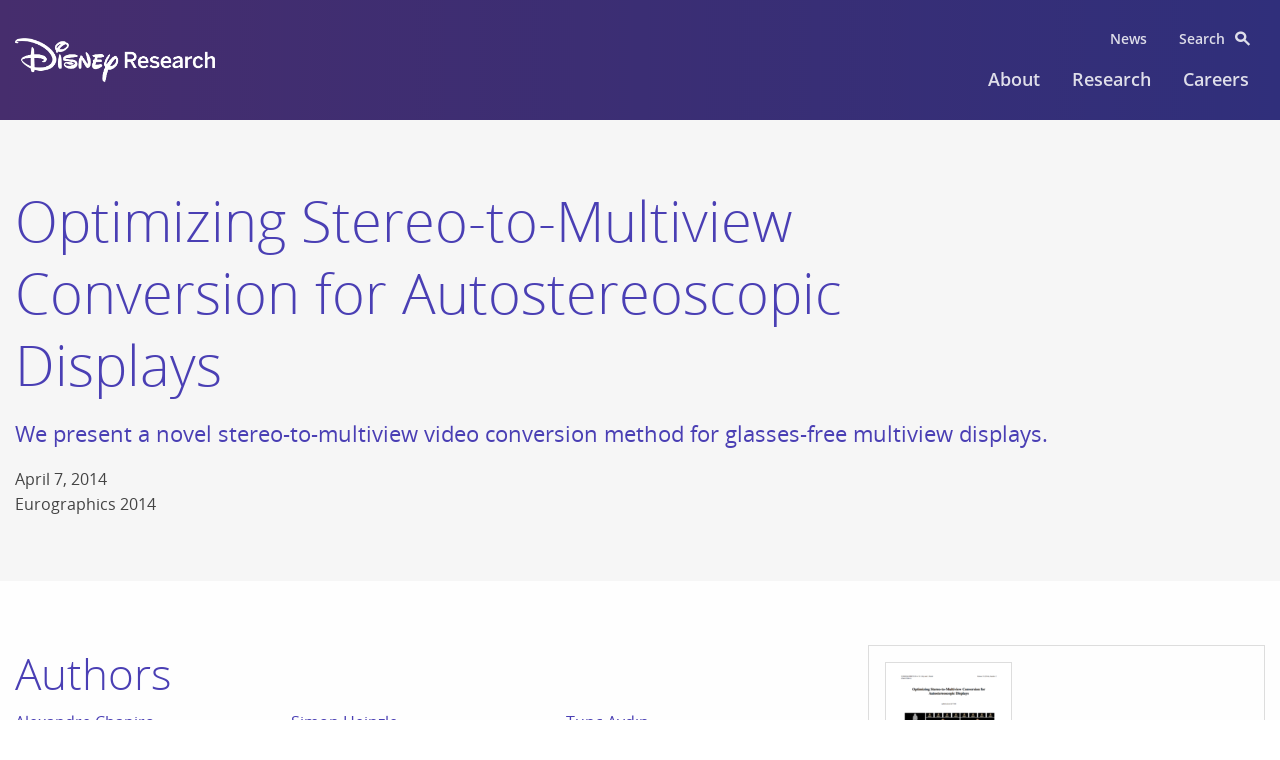

--- FILE ---
content_type: text/css
request_url: https://la.disneyresearch.com/wp-content/plugins/disney-datasets/css/disney-dataset-styles.css?ver=0.9-alpha
body_size: -121
content:
.user-registration-form h2 {
    margin: 10px 0;
    border-bottom: 1px solid #ccc;
}
#wp-registration-box p {
	float: left;
}
#wp-registration-box label,
#nm-wp-login label {
    font-size: 14px;
    color: #000;
    font-weight: bold;
}
.wpregistration-save-button,
#nm-wp-login .submit {
    margin: 30px 0;
}

#nm-wp-login {
    min-width: 400px;
}
#nm-wp-login .forgetmenot {
    overflow: hidden;
}
#nm-wp-login .forgetmenot input {
    float: left;
    width: auto;
    margin-right: 7px;
}


--- FILE ---
content_type: text/css
request_url: https://la.disneyresearch.com/wp-content/themes/disneyresearch2017/dist/index.css?ver=6.8.2
body_size: 38039
content:
@media print,screen and (min-width:40em){.reveal,.reveal.large,.reveal.small,.reveal.tiny{right:auto;left:auto;margin:0 auto}}@font-face{font-family:Open Sans;font-weight:300;font-style:normal;src:url("/wp-content/themes/disneyresearch2017/dist/lib/npm-font-open-sans/fonts/Light/OpenSans-Light.eot");src:url("/wp-content/themes/disneyresearch2017/dist/lib/npm-font-open-sans/fonts/Light/OpenSans-Light.eot?#iefix") format("embedded-opentype"),url("/wp-content/themes/disneyresearch2017/dist/lib/npm-font-open-sans/fonts/Light/OpenSans-Light.woff2") format("woff2"),url("/wp-content/themes/disneyresearch2017/dist/lib/npm-font-open-sans/fonts/Light/OpenSans-Light.woff") format("woff"),url("/wp-content/themes/disneyresearch2017/dist/lib/npm-font-open-sans/fonts/Light/OpenSans-Light.ttf") format("truetype"),url("/wp-content/themes/disneyresearch2017/dist/lib/npm-font-open-sans/fonts/Light/OpenSans-Light.svg#OpenSansLight") format("svg")}@font-face{font-family:Open Sans;font-weight:300;font-style:italic;src:url("/wp-content/themes/disneyresearch2017/dist/lib/npm-font-open-sans/fonts/LightItalic/OpenSans-LightItalic.eot");src:url("/wp-content/themes/disneyresearch2017/dist/lib/npm-font-open-sans/fonts/LightItalic/OpenSans-LightItalic.eot?#iefix") format("embedded-opentype"),url("/wp-content/themes/disneyresearch2017/dist/lib/npm-font-open-sans/fonts/LightItalic/OpenSans-LightItalic.woff2") format("woff2"),url("/wp-content/themes/disneyresearch2017/dist/lib/npm-font-open-sans/fonts/LightItalic/OpenSans-LightItalic.woff") format("woff"),url("/wp-content/themes/disneyresearch2017/dist/lib/npm-font-open-sans/fonts/LightItalic/OpenSans-LightItalic.ttf") format("truetype"),url("/wp-content/themes/disneyresearch2017/dist/lib/npm-font-open-sans/fonts/LightItalic/OpenSans-LightItalic.svg#OpenSansLightItalic") format("svg")}@font-face{font-family:Open Sans;font-weight:400;font-style:normal;src:url("/wp-content/themes/disneyresearch2017/dist/lib/npm-font-open-sans/fonts/Regular/OpenSans-Regular.eot");src:url("/wp-content/themes/disneyresearch2017/dist/lib/npm-font-open-sans/fonts/Regular/OpenSans-Regular.eot?#iefix") format("embedded-opentype"),url("/wp-content/themes/disneyresearch2017/dist/lib/npm-font-open-sans/fonts/Regular/OpenSans-Regular.woff2") format("woff2"),url("/wp-content/themes/disneyresearch2017/dist/lib/npm-font-open-sans/fonts/Regular/OpenSans-Regular.woff") format("woff"),url("/wp-content/themes/disneyresearch2017/dist/lib/npm-font-open-sans/fonts/Regular/OpenSans-Regular.ttf") format("truetype"),url("/wp-content/themes/disneyresearch2017/dist/lib/npm-font-open-sans/fonts/Regular/OpenSans-Regular.svg#OpenSansRegular") format("svg")}@font-face{font-family:Open Sans;font-weight:400;font-style:italic;src:url("/wp-content/themes/disneyresearch2017/dist/lib/npm-font-open-sans/fonts/Italic/OpenSans-Italic.eot");src:url("/wp-content/themes/disneyresearch2017/dist/lib/npm-font-open-sans/fonts/Italic/OpenSans-Italic.eot?#iefix") format("embedded-opentype"),url("/wp-content/themes/disneyresearch2017/dist/lib/npm-font-open-sans/fonts/Italic/OpenSans-Italic.woff2") format("woff2"),url("/wp-content/themes/disneyresearch2017/dist/lib/npm-font-open-sans/fonts/Italic/OpenSans-Italic.woff") format("woff"),url("/wp-content/themes/disneyresearch2017/dist/lib/npm-font-open-sans/fonts/Italic/OpenSans-Italic.ttf") format("truetype"),url("/wp-content/themes/disneyresearch2017/dist/lib/npm-font-open-sans/fonts/Italic/OpenSans-Italic.svg#OpenSansItalic") format("svg")}@font-face{font-family:Open Sans;font-weight:600;font-style:normal;src:url("/wp-content/themes/disneyresearch2017/dist/lib/npm-font-open-sans/fonts/Semibold/OpenSans-Semibold.eot");src:url("/wp-content/themes/disneyresearch2017/dist/lib/npm-font-open-sans/fonts/Semibold/OpenSans-Semibold.eot?#iefix") format("embedded-opentype"),url("/wp-content/themes/disneyresearch2017/dist/lib/npm-font-open-sans/fonts/Semibold/OpenSans-Semibold.woff2") format("woff2"),url("/wp-content/themes/disneyresearch2017/dist/lib/npm-font-open-sans/fonts/Semibold/OpenSans-Semibold.woff") format("woff"),url("/wp-content/themes/disneyresearch2017/dist/lib/npm-font-open-sans/fonts/Semibold/OpenSans-Semibold.ttf") format("truetype"),url("/wp-content/themes/disneyresearch2017/dist/lib/npm-font-open-sans/fonts/Semibold/OpenSans-Semibold.svg#OpenSansSemibold") format("svg")}@font-face{font-family:Open Sans;font-weight:600;font-style:italic;src:url("/wp-content/themes/disneyresearch2017/dist/lib/npm-font-open-sans/fonts/SemiboldItalic/OpenSans-SemiboldItalic.eot");src:url("/wp-content/themes/disneyresearch2017/dist/lib/npm-font-open-sans/fonts/SemiboldItalic/OpenSans-SemiboldItalic.eot?#iefix") format("embedded-opentype"),url("/wp-content/themes/disneyresearch2017/dist/lib/npm-font-open-sans/fonts/SemiboldItalic/OpenSans-SemiboldItalic.woff2") format("woff2"),url("/wp-content/themes/disneyresearch2017/dist/lib/npm-font-open-sans/fonts/SemiboldItalic/OpenSans-SemiboldItalic.woff") format("woff"),url("/wp-content/themes/disneyresearch2017/dist/lib/npm-font-open-sans/fonts/SemiboldItalic/OpenSans-SemiboldItalic.ttf") format("truetype"),url("/wp-content/themes/disneyresearch2017/dist/lib/npm-font-open-sans/fonts/SemiboldItalic/OpenSans-SemiboldItalic.svg#OpenSansSemiboldItalic") format("svg")}@font-face{font-family:Open Sans;font-weight:700;font-style:normal;src:url("/wp-content/themes/disneyresearch2017/dist/lib/npm-font-open-sans/fonts/Bold/OpenSans-Bold.eot");src:url("/wp-content/themes/disneyresearch2017/dist/lib/npm-font-open-sans/fonts/Bold/OpenSans-Bold.eot?#iefix") format("embedded-opentype"),url("/wp-content/themes/disneyresearch2017/dist/lib/npm-font-open-sans/fonts/Bold/OpenSans-Bold.woff2") format("woff2"),url("/wp-content/themes/disneyresearch2017/dist/lib/npm-font-open-sans/fonts/Bold/OpenSans-Bold.woff") format("woff"),url("/wp-content/themes/disneyresearch2017/dist/lib/npm-font-open-sans/fonts/Bold/OpenSans-Bold.ttf") format("truetype"),url("/wp-content/themes/disneyresearch2017/dist/lib/npm-font-open-sans/fonts/Bold/OpenSans-Bold.svg#OpenSansBold") format("svg")}@font-face{font-family:Open Sans;font-weight:700;font-style:italic;src:url("/wp-content/themes/disneyresearch2017/dist/lib/npm-font-open-sans/fonts/BoldItalic/OpenSans-BoldItalic.eot");src:url("/wp-content/themes/disneyresearch2017/dist/lib/npm-font-open-sans/fonts/BoldItalic/OpenSans-BoldItalic.eot?#iefix") format("embedded-opentype"),url("/wp-content/themes/disneyresearch2017/dist/lib/npm-font-open-sans/fonts/BoldItalic/OpenSans-BoldItalic.woff2") format("woff2"),url("/wp-content/themes/disneyresearch2017/dist/lib/npm-font-open-sans/fonts/BoldItalic/OpenSans-BoldItalic.woff") format("woff"),url("/wp-content/themes/disneyresearch2017/dist/lib/npm-font-open-sans/fonts/BoldItalic/OpenSans-BoldItalic.ttf") format("truetype"),url("/wp-content/themes/disneyresearch2017/dist/lib/npm-font-open-sans/fonts/BoldItalic/OpenSans-BoldItalic.svg#OpenSansBoldItalic") format("svg")}@font-face{font-family:Open Sans;font-weight:800;font-style:normal;src:url("/wp-content/themes/disneyresearch2017/dist/lib/npm-font-open-sans/fonts/ExtraBold/OpenSans-ExtraBold.eot");src:url("/wp-content/themes/disneyresearch2017/dist/lib/npm-font-open-sans/fonts/ExtraBold/OpenSans-ExtraBold.eot?#iefix") format("embedded-opentype"),url("/wp-content/themes/disneyresearch2017/dist/lib/npm-font-open-sans/fonts/ExtraBold/OpenSans-ExtraBold.woff2") format("woff2"),url("/wp-content/themes/disneyresearch2017/dist/lib/npm-font-open-sans/fonts/ExtraBold/OpenSans-ExtraBold.woff") format("woff"),url("/wp-content/themes/disneyresearch2017/dist/lib/npm-font-open-sans/fonts/ExtraBold/OpenSans-ExtraBold.ttf") format("truetype"),url("/wp-content/themes/disneyresearch2017/dist/lib/npm-font-open-sans/fonts/ExtraBold/OpenSans-ExtraBold.svg#OpenSansExtrabold") format("svg")}@font-face{font-family:Open Sans;font-weight:800;font-style:italic;src:url("/wp-content/themes/disneyresearch2017/dist/lib/npm-font-open-sans/fonts/ExtraBoldItalic/OpenSans-ExtraBoldItalic.eot");src:url("/wp-content/themes/disneyresearch2017/dist/lib/npm-font-open-sans/fonts/ExtraBoldItalic/OpenSans-ExtraBoldItalic.eot?#iefix") format("embedded-opentype"),url("/wp-content/themes/disneyresearch2017/dist/lib/npm-font-open-sans/fonts/ExtraBoldItalic/OpenSans-ExtraBoldItalic.woff2") format("woff2"),url("/wp-content/themes/disneyresearch2017/dist/lib/npm-font-open-sans/fonts/ExtraBoldItalic/OpenSans-ExtraBoldItalic.woff") format("woff"),url("/wp-content/themes/disneyresearch2017/dist/lib/npm-font-open-sans/fonts/ExtraBoldItalic/OpenSans-ExtraBoldItalic.ttf") format("truetype"),url("/wp-content/themes/disneyresearch2017/dist/lib/npm-font-open-sans/fonts/ExtraBoldItalic/OpenSans-ExtraBoldItalic.svg#OpenSansExtraboldItalic") format("svg")}

/*! normalize.css v8.0.0 | MIT License | github.com/necolas/normalize.css */html{line-height:1.15;-webkit-text-size-adjust:100%}.h1,h1{font-size:2em;margin:.67em 0}hr{box-sizing:content-box;overflow:visible}pre{font-family:monospace,monospace;font-size:1em}a{background-color:transparent}abbr[title]{border-bottom:0;text-decoration:underline dotted}b,strong{font-weight:bolder}code,kbd,samp{font-family:monospace,monospace;font-size:1em}sub,sup{font-size:75%;line-height:0;position:relative;vertical-align:baseline}sub{bottom:-.25em}sup{top:-.5em}img{border-style:none}button,input,optgroup,select,textarea{font-size:100%;line-height:1.15;margin:0}button,input{overflow:visible}button,select{text-transform:none}[type=button],[type=reset],[type=submit],button{-webkit-appearance:button}[type=button]::-moz-focus-inner,[type=reset]::-moz-focus-inner,[type=submit]::-moz-focus-inner,button::-moz-focus-inner{border-style:none;padding:0}[type=button]:-moz-focusring,[type=reset]:-moz-focusring,[type=submit]:-moz-focusring,button:-moz-focusring{outline:1px dotted ButtonText}fieldset{padding:.35em .75em .625em}legend{box-sizing:border-box;color:inherit;display:table;padding:0;white-space:normal}progress{vertical-align:baseline}textarea{overflow:auto}[type=checkbox],[type=radio]{box-sizing:border-box;padding:0}[type=number]::-webkit-inner-spin-button,[type=number]::-webkit-outer-spin-button{height:auto}[type=search]{-webkit-appearance:textfield;outline-offset:-2px}[type=search]::-webkit-search-decoration{-webkit-appearance:none}::-webkit-file-upload-button{-webkit-appearance:button;font:inherit}details{display:block}summary{display:list-item}[hidden],template{display:none}[data-whatinput=mouse] *,[data-whatinput=mouse] :focus,[data-whatinput=touch] *,[data-whatinput=touch] :focus,[data-whatintent=mouse] *,[data-whatintent=mouse] :focus,[data-whatintent=touch] *,[data-whatintent=touch] :focus{outline:none}[draggable=false]{-webkit-touch-callout:none;-webkit-user-select:none}.foundation-mq{font-family:"small=0em&medium=40em&large=64em&xlarge=75em&xxlarge=90em"}html{box-sizing:border-box;font-size:100%}*,:after,:before{box-sizing:inherit}body{margin:0;padding:0;background:#fefefe;font-family:Open Sans,Helvetica,Arial,sans-serif;font-weight:400;line-height:1.5;color:#444;-webkit-font-smoothing:antialiased;-moz-osx-font-smoothing:grayscale}img{display:inline-block;vertical-align:middle;max-width:100%;height:auto;-ms-interpolation-mode:bicubic}textarea{height:auto;min-height:50px}select,textarea{border-radius:1.5rem}select{box-sizing:border-box;width:100%}.map_canvas embed,.map_canvas img,.map_canvas object,.mqa-display embed,.mqa-display img,.mqa-display object{max-width:none!important}button{padding:0;-webkit-appearance:none;appearance:none;border:0;border-radius:1.5rem;background:transparent;line-height:1;cursor:auto}[data-whatinput=mouse] button{outline:0}pre{overflow:auto;-webkit-overflow-scrolling:touch}button,input,optgroup,select,textarea{font-family:inherit}.is-visible{display:block!important}.is-hidden{display:none!important}.grid-container{padding-right:.625rem;padding-left:.625rem;max-width:75rem;margin-left:auto;margin-right:auto}@media print,screen and (min-width:40em){.grid-container{padding-right:.9375rem;padding-left:.9375rem}}.grid-container.fluid{padding-right:.625rem;padding-left:.625rem;max-width:100%;margin-left:auto;margin-right:auto}@media print,screen and (min-width:40em){.grid-container.fluid{padding-right:.9375rem;padding-left:.9375rem}}.grid-container.full{padding-right:0;padding-left:0;max-width:100%;margin-left:auto;margin-right:auto}.grid-x{display:-ms-flexbox;display:flex;-ms-flex-flow:row wrap;flex-flow:row wrap}.cell{-ms-flex:0 0 auto;flex:0 0 auto;min-height:0;min-width:0;width:100%}.cell.auto{-ms-flex:1 1 0px;flex:1 1 0}.cell.shrink{-ms-flex:0 0 auto;flex:0 0 auto}.grid-x>.auto,.grid-x>.shrink{width:auto}.grid-x>.small-1,.grid-x>.small-2,.grid-x>.small-3,.grid-x>.small-4,.grid-x>.small-5,.grid-x>.small-6,.grid-x>.small-7,.grid-x>.small-8,.grid-x>.small-9,.grid-x>.small-10,.grid-x>.small-11,.grid-x>.small-12,.grid-x>.small-full,.grid-x>.small-shrink{-ms-flex-preferred-size:auto;flex-basis:auto}@media print,screen and (min-width:40em){.grid-x>.medium-1,.grid-x>.medium-2,.grid-x>.medium-3,.grid-x>.medium-4,.grid-x>.medium-5,.grid-x>.medium-6,.grid-x>.medium-7,.grid-x>.medium-8,.grid-x>.medium-9,.grid-x>.medium-10,.grid-x>.medium-11,.grid-x>.medium-12,.grid-x>.medium-full,.grid-x>.medium-shrink{-ms-flex-preferred-size:auto;flex-basis:auto}}@media print,screen and (min-width:64em){.grid-x>.large-1,.grid-x>.large-2,.grid-x>.large-3,.grid-x>.large-4,.grid-x>.large-5,.grid-x>.large-6,.grid-x>.large-7,.grid-x>.large-8,.grid-x>.large-9,.grid-x>.large-10,.grid-x>.large-11,.grid-x>.large-12,.grid-x>.large-full,.grid-x>.large-shrink{-ms-flex-preferred-size:auto;flex-basis:auto}}.grid-x>.small-1,.grid-x>.small-2,.grid-x>.small-3,.grid-x>.small-4,.grid-x>.small-5,.grid-x>.small-6,.grid-x>.small-7,.grid-x>.small-8,.grid-x>.small-9,.grid-x>.small-10,.grid-x>.small-11,.grid-x>.small-12{-ms-flex:0 0 auto;flex:0 0 auto}.grid-x>.small-1{width:8.33333%}.grid-x>.small-2{width:16.66667%}.grid-x>.small-3{width:25%}.grid-x>.small-4{width:33.33333%}.grid-x>.small-5{width:41.66667%}.grid-x>.small-6{width:50%}.grid-x>.small-7{width:58.33333%}.grid-x>.small-8{width:66.66667%}.grid-x>.small-9{width:75%}.grid-x>.small-10{width:83.33333%}.grid-x>.small-11{width:91.66667%}.grid-x>.small-12{width:100%}@media print,screen and (min-width:40em){.grid-x>.medium-auto{-ms-flex:1 1 0px;flex:1 1 0;width:auto}.grid-x>.medium-1,.grid-x>.medium-2,.grid-x>.medium-3,.grid-x>.medium-4,.grid-x>.medium-5,.grid-x>.medium-6,.grid-x>.medium-7,.grid-x>.medium-8,.grid-x>.medium-9,.grid-x>.medium-10,.grid-x>.medium-11,.grid-x>.medium-12,.grid-x>.medium-shrink{-ms-flex:0 0 auto;flex:0 0 auto}.grid-x>.medium-shrink{width:auto}.grid-x>.medium-1{width:8.33333%}.grid-x>.medium-2{width:16.66667%}.grid-x>.medium-3{width:25%}.grid-x>.medium-4{width:33.33333%}.grid-x>.medium-5{width:41.66667%}.grid-x>.medium-6{width:50%}.grid-x>.medium-7{width:58.33333%}.grid-x>.medium-8{width:66.66667%}.grid-x>.medium-9{width:75%}.grid-x>.medium-10{width:83.33333%}.grid-x>.medium-11{width:91.66667%}.grid-x>.medium-12{width:100%}}@media print,screen and (min-width:64em){.grid-x>.large-auto{-ms-flex:1 1 0px;flex:1 1 0;width:auto}.grid-x>.large-1,.grid-x>.large-2,.grid-x>.large-3,.grid-x>.large-4,.grid-x>.large-5,.grid-x>.large-6,.grid-x>.large-7,.grid-x>.large-8,.grid-x>.large-9,.grid-x>.large-10,.grid-x>.large-11,.grid-x>.large-12,.grid-x>.large-shrink{-ms-flex:0 0 auto;flex:0 0 auto}.grid-x>.large-shrink{width:auto}.grid-x>.large-1{width:8.33333%}.grid-x>.large-2{width:16.66667%}.grid-x>.large-3{width:25%}.grid-x>.large-4{width:33.33333%}.grid-x>.large-5{width:41.66667%}.grid-x>.large-6{width:50%}.grid-x>.large-7{width:58.33333%}.grid-x>.large-8{width:66.66667%}.grid-x>.large-9{width:75%}.grid-x>.large-10{width:83.33333%}.grid-x>.large-11{width:91.66667%}.grid-x>.large-12{width:100%}}.grid-margin-x:not(.grid-x)>.cell{width:auto}.grid-margin-y:not(.grid-y)>.cell{height:auto}.grid-margin-x{margin-left:-.625rem;margin-right:-.625rem}@media print,screen and (min-width:40em){.grid-margin-x{margin-left:-.9375rem;margin-right:-.9375rem}}.grid-margin-x>.cell{width:calc(100% - 1.25rem);margin-left:.625rem;margin-right:.625rem}@media print,screen and (min-width:40em){.grid-margin-x>.cell{width:calc(100% - 1.875rem);margin-left:.9375rem;margin-right:.9375rem}}.grid-margin-x>.auto,.grid-margin-x>.shrink{width:auto}.grid-margin-x>.small-1{width:calc(8.33333% - 1.25rem)}.grid-margin-x>.small-2{width:calc(16.66667% - 1.25rem)}.grid-margin-x>.small-3{width:calc(25% - 1.25rem)}.grid-margin-x>.small-4{width:calc(33.33333% - 1.25rem)}.grid-margin-x>.small-5{width:calc(41.66667% - 1.25rem)}.grid-margin-x>.small-6{width:calc(50% - 1.25rem)}.grid-margin-x>.small-7{width:calc(58.33333% - 1.25rem)}.grid-margin-x>.small-8{width:calc(66.66667% - 1.25rem)}.grid-margin-x>.small-9{width:calc(75% - 1.25rem)}.grid-margin-x>.small-10{width:calc(83.33333% - 1.25rem)}.grid-margin-x>.small-11{width:calc(91.66667% - 1.25rem)}.grid-margin-x>.small-12{width:calc(100% - 1.25rem)}@media print,screen and (min-width:40em){.grid-margin-x>.auto,.grid-margin-x>.shrink{width:auto}.grid-margin-x>.small-1{width:calc(8.33333% - 1.875rem)}.grid-margin-x>.small-2{width:calc(16.66667% - 1.875rem)}.grid-margin-x>.small-3{width:calc(25% - 1.875rem)}.grid-margin-x>.small-4{width:calc(33.33333% - 1.875rem)}.grid-margin-x>.small-5{width:calc(41.66667% - 1.875rem)}.grid-margin-x>.small-6{width:calc(50% - 1.875rem)}.grid-margin-x>.small-7{width:calc(58.33333% - 1.875rem)}.grid-margin-x>.small-8{width:calc(66.66667% - 1.875rem)}.grid-margin-x>.small-9{width:calc(75% - 1.875rem)}.grid-margin-x>.small-10{width:calc(83.33333% - 1.875rem)}.grid-margin-x>.small-11{width:calc(91.66667% - 1.875rem)}.grid-margin-x>.small-12{width:calc(100% - 1.875rem)}.grid-margin-x>.medium-auto,.grid-margin-x>.medium-shrink{width:auto}.grid-margin-x>.medium-1{width:calc(8.33333% - 1.875rem)}.grid-margin-x>.medium-2{width:calc(16.66667% - 1.875rem)}.grid-margin-x>.medium-3{width:calc(25% - 1.875rem)}.grid-margin-x>.medium-4{width:calc(33.33333% - 1.875rem)}.grid-margin-x>.medium-5{width:calc(41.66667% - 1.875rem)}.grid-margin-x>.medium-6{width:calc(50% - 1.875rem)}.grid-margin-x>.medium-7{width:calc(58.33333% - 1.875rem)}.grid-margin-x>.medium-8{width:calc(66.66667% - 1.875rem)}.grid-margin-x>.medium-9{width:calc(75% - 1.875rem)}.grid-margin-x>.medium-10{width:calc(83.33333% - 1.875rem)}.grid-margin-x>.medium-11{width:calc(91.66667% - 1.875rem)}.grid-margin-x>.medium-12{width:calc(100% - 1.875rem)}}@media print,screen and (min-width:64em){.grid-margin-x>.large-auto,.grid-margin-x>.large-shrink{width:auto}.grid-margin-x>.large-1{width:calc(8.33333% - 1.875rem)}.grid-margin-x>.large-2{width:calc(16.66667% - 1.875rem)}.grid-margin-x>.large-3{width:calc(25% - 1.875rem)}.grid-margin-x>.large-4{width:calc(33.33333% - 1.875rem)}.grid-margin-x>.large-5{width:calc(41.66667% - 1.875rem)}.grid-margin-x>.large-6{width:calc(50% - 1.875rem)}.grid-margin-x>.large-7{width:calc(58.33333% - 1.875rem)}.grid-margin-x>.large-8{width:calc(66.66667% - 1.875rem)}.grid-margin-x>.large-9{width:calc(75% - 1.875rem)}.grid-margin-x>.large-10{width:calc(83.33333% - 1.875rem)}.grid-margin-x>.large-11{width:calc(91.66667% - 1.875rem)}.grid-margin-x>.large-12{width:calc(100% - 1.875rem)}}.grid-padding-x .grid-padding-x{margin-right:-.625rem;margin-left:-.625rem}@media print,screen and (min-width:40em){.grid-padding-x .grid-padding-x{margin-right:-.9375rem;margin-left:-.9375rem}}.grid-container:not(.full)>.grid-padding-x{margin-right:-.625rem;margin-left:-.625rem}@media print,screen and (min-width:40em){.grid-container:not(.full)>.grid-padding-x{margin-right:-.9375rem;margin-left:-.9375rem}}.grid-padding-x>.cell{padding-right:.625rem;padding-left:.625rem}@media print,screen and (min-width:40em){.grid-padding-x>.cell{padding-right:.9375rem;padding-left:.9375rem}}.small-up-1>.cell{width:100%}.small-up-2>.cell{width:50%}.small-up-3>.cell{width:33.33333%}.small-up-4>.cell{width:25%}.small-up-5>.cell{width:20%}.small-up-6>.cell{width:16.66667%}.small-up-7>.cell{width:14.28571%}.small-up-8>.cell{width:12.5%}@media print,screen and (min-width:40em){.medium-up-1>.cell{width:100%}.medium-up-2>.cell{width:50%}.medium-up-3>.cell{width:33.33333%}.medium-up-4>.cell{width:25%}.medium-up-5>.cell{width:20%}.medium-up-6>.cell{width:16.66667%}.medium-up-7>.cell{width:14.28571%}.medium-up-8>.cell{width:12.5%}}@media print,screen and (min-width:64em){.large-up-1>.cell{width:100%}.large-up-2>.cell{width:50%}.large-up-3>.cell{width:33.33333%}.large-up-4>.cell{width:25%}.large-up-5>.cell{width:20%}.large-up-6>.cell{width:16.66667%}.large-up-7>.cell{width:14.28571%}.large-up-8>.cell{width:12.5%}}.grid-margin-x.small-up-1>.cell{width:calc(100% - 1.25rem)}.grid-margin-x.small-up-2>.cell{width:calc(50% - 1.25rem)}.grid-margin-x.small-up-3>.cell{width:calc(33.33333% - 1.25rem)}.grid-margin-x.small-up-4>.cell{width:calc(25% - 1.25rem)}.grid-margin-x.small-up-5>.cell{width:calc(20% - 1.25rem)}.grid-margin-x.small-up-6>.cell{width:calc(16.66667% - 1.25rem)}.grid-margin-x.small-up-7>.cell{width:calc(14.28571% - 1.25rem)}.grid-margin-x.small-up-8>.cell{width:calc(12.5% - 1.25rem)}@media print,screen and (min-width:40em){.grid-margin-x.small-up-1>.cell{width:calc(100% - 1.875rem)}.grid-margin-x.small-up-2>.cell{width:calc(50% - 1.875rem)}.grid-margin-x.small-up-3>.cell{width:calc(33.33333% - 1.875rem)}.grid-margin-x.small-up-4>.cell{width:calc(25% - 1.875rem)}.grid-margin-x.small-up-5>.cell{width:calc(20% - 1.875rem)}.grid-margin-x.small-up-6>.cell{width:calc(16.66667% - 1.875rem)}.grid-margin-x.small-up-7>.cell{width:calc(14.28571% - 1.875rem)}.grid-margin-x.small-up-8>.cell{width:calc(12.5% - 1.875rem)}.grid-margin-x.medium-up-1>.cell{width:calc(100% - 1.875rem)}.grid-margin-x.medium-up-2>.cell{width:calc(50% - 1.875rem)}.grid-margin-x.medium-up-3>.cell{width:calc(33.33333% - 1.875rem)}.grid-margin-x.medium-up-4>.cell{width:calc(25% - 1.875rem)}.grid-margin-x.medium-up-5>.cell{width:calc(20% - 1.875rem)}.grid-margin-x.medium-up-6>.cell{width:calc(16.66667% - 1.875rem)}.grid-margin-x.medium-up-7>.cell{width:calc(14.28571% - 1.875rem)}.grid-margin-x.medium-up-8>.cell{width:calc(12.5% - 1.875rem)}}@media print,screen and (min-width:64em){.grid-margin-x.large-up-1>.cell{width:calc(100% - 1.875rem)}.grid-margin-x.large-up-2>.cell{width:calc(50% - 1.875rem)}.grid-margin-x.large-up-3>.cell{width:calc(33.33333% - 1.875rem)}.grid-margin-x.large-up-4>.cell{width:calc(25% - 1.875rem)}.grid-margin-x.large-up-5>.cell{width:calc(20% - 1.875rem)}.grid-margin-x.large-up-6>.cell{width:calc(16.66667% - 1.875rem)}.grid-margin-x.large-up-7>.cell{width:calc(14.28571% - 1.875rem)}.grid-margin-x.large-up-8>.cell{width:calc(12.5% - 1.875rem)}}.small-margin-collapse,.small-margin-collapse>.cell{margin-right:0;margin-left:0}.small-margin-collapse>.small-1{width:8.33333%}.small-margin-collapse>.small-2{width:16.66667%}.small-margin-collapse>.small-3{width:25%}.small-margin-collapse>.small-4{width:33.33333%}.small-margin-collapse>.small-5{width:41.66667%}.small-margin-collapse>.small-6{width:50%}.small-margin-collapse>.small-7{width:58.33333%}.small-margin-collapse>.small-8{width:66.66667%}.small-margin-collapse>.small-9{width:75%}.small-margin-collapse>.small-10{width:83.33333%}.small-margin-collapse>.small-11{width:91.66667%}.small-margin-collapse>.small-12{width:100%}@media print,screen and (min-width:40em){.small-margin-collapse>.medium-1{width:8.33333%}.small-margin-collapse>.medium-2{width:16.66667%}.small-margin-collapse>.medium-3{width:25%}.small-margin-collapse>.medium-4{width:33.33333%}.small-margin-collapse>.medium-5{width:41.66667%}.small-margin-collapse>.medium-6{width:50%}.small-margin-collapse>.medium-7{width:58.33333%}.small-margin-collapse>.medium-8{width:66.66667%}.small-margin-collapse>.medium-9{width:75%}.small-margin-collapse>.medium-10{width:83.33333%}.small-margin-collapse>.medium-11{width:91.66667%}.small-margin-collapse>.medium-12{width:100%}}@media print,screen and (min-width:64em){.small-margin-collapse>.large-1{width:8.33333%}.small-margin-collapse>.large-2{width:16.66667%}.small-margin-collapse>.large-3{width:25%}.small-margin-collapse>.large-4{width:33.33333%}.small-margin-collapse>.large-5{width:41.66667%}.small-margin-collapse>.large-6{width:50%}.small-margin-collapse>.large-7{width:58.33333%}.small-margin-collapse>.large-8{width:66.66667%}.small-margin-collapse>.large-9{width:75%}.small-margin-collapse>.large-10{width:83.33333%}.small-margin-collapse>.large-11{width:91.66667%}.small-margin-collapse>.large-12{width:100%}}.small-padding-collapse{margin-right:0;margin-left:0}.small-padding-collapse>.cell{padding-right:0;padding-left:0}@media print,screen and (min-width:40em){.medium-margin-collapse,.medium-margin-collapse>.cell{margin-right:0;margin-left:0}}@media print,screen and (min-width:40em){.medium-margin-collapse>.small-1{width:8.33333%}.medium-margin-collapse>.small-2{width:16.66667%}.medium-margin-collapse>.small-3{width:25%}.medium-margin-collapse>.small-4{width:33.33333%}.medium-margin-collapse>.small-5{width:41.66667%}.medium-margin-collapse>.small-6{width:50%}.medium-margin-collapse>.small-7{width:58.33333%}.medium-margin-collapse>.small-8{width:66.66667%}.medium-margin-collapse>.small-9{width:75%}.medium-margin-collapse>.small-10{width:83.33333%}.medium-margin-collapse>.small-11{width:91.66667%}.medium-margin-collapse>.small-12{width:100%}}@media print,screen and (min-width:40em){.medium-margin-collapse>.medium-1{width:8.33333%}.medium-margin-collapse>.medium-2{width:16.66667%}.medium-margin-collapse>.medium-3{width:25%}.medium-margin-collapse>.medium-4{width:33.33333%}.medium-margin-collapse>.medium-5{width:41.66667%}.medium-margin-collapse>.medium-6{width:50%}.medium-margin-collapse>.medium-7{width:58.33333%}.medium-margin-collapse>.medium-8{width:66.66667%}.medium-margin-collapse>.medium-9{width:75%}.medium-margin-collapse>.medium-10{width:83.33333%}.medium-margin-collapse>.medium-11{width:91.66667%}.medium-margin-collapse>.medium-12{width:100%}}@media print,screen and (min-width:64em){.medium-margin-collapse>.large-1{width:8.33333%}.medium-margin-collapse>.large-2{width:16.66667%}.medium-margin-collapse>.large-3{width:25%}.medium-margin-collapse>.large-4{width:33.33333%}.medium-margin-collapse>.large-5{width:41.66667%}.medium-margin-collapse>.large-6{width:50%}.medium-margin-collapse>.large-7{width:58.33333%}.medium-margin-collapse>.large-8{width:66.66667%}.medium-margin-collapse>.large-9{width:75%}.medium-margin-collapse>.large-10{width:83.33333%}.medium-margin-collapse>.large-11{width:91.66667%}.medium-margin-collapse>.large-12{width:100%}}@media print,screen and (min-width:40em){.medium-padding-collapse{margin-right:0;margin-left:0}.medium-padding-collapse>.cell{padding-right:0;padding-left:0}}@media print,screen and (min-width:64em){.large-margin-collapse,.large-margin-collapse>.cell{margin-right:0;margin-left:0}}@media print,screen and (min-width:64em){.large-margin-collapse>.small-1{width:8.33333%}.large-margin-collapse>.small-2{width:16.66667%}.large-margin-collapse>.small-3{width:25%}.large-margin-collapse>.small-4{width:33.33333%}.large-margin-collapse>.small-5{width:41.66667%}.large-margin-collapse>.small-6{width:50%}.large-margin-collapse>.small-7{width:58.33333%}.large-margin-collapse>.small-8{width:66.66667%}.large-margin-collapse>.small-9{width:75%}.large-margin-collapse>.small-10{width:83.33333%}.large-margin-collapse>.small-11{width:91.66667%}.large-margin-collapse>.small-12{width:100%}}@media print,screen and (min-width:64em){.large-margin-collapse>.medium-1{width:8.33333%}.large-margin-collapse>.medium-2{width:16.66667%}.large-margin-collapse>.medium-3{width:25%}.large-margin-collapse>.medium-4{width:33.33333%}.large-margin-collapse>.medium-5{width:41.66667%}.large-margin-collapse>.medium-6{width:50%}.large-margin-collapse>.medium-7{width:58.33333%}.large-margin-collapse>.medium-8{width:66.66667%}.large-margin-collapse>.medium-9{width:75%}.large-margin-collapse>.medium-10{width:83.33333%}.large-margin-collapse>.medium-11{width:91.66667%}.large-margin-collapse>.medium-12{width:100%}}@media print,screen and (min-width:64em){.large-margin-collapse>.large-1{width:8.33333%}.large-margin-collapse>.large-2{width:16.66667%}.large-margin-collapse>.large-3{width:25%}.large-margin-collapse>.large-4{width:33.33333%}.large-margin-collapse>.large-5{width:41.66667%}.large-margin-collapse>.large-6{width:50%}.large-margin-collapse>.large-7{width:58.33333%}.large-margin-collapse>.large-8{width:66.66667%}.large-margin-collapse>.large-9{width:75%}.large-margin-collapse>.large-10{width:83.33333%}.large-margin-collapse>.large-11{width:91.66667%}.large-margin-collapse>.large-12{width:100%}}@media print,screen and (min-width:64em){.large-padding-collapse{margin-right:0;margin-left:0}.large-padding-collapse>.cell{padding-right:0;padding-left:0}}.small-offset-0{margin-left:0}.grid-margin-x>.small-offset-0{margin-left:calc(0% + 1.25rem / 2)}.small-offset-1{margin-left:8.33333%}.grid-margin-x>.small-offset-1{margin-left:calc(8.33333% + 1.25rem / 2)}.small-offset-2{margin-left:16.66667%}.grid-margin-x>.small-offset-2{margin-left:calc(16.66667% + 1.25rem / 2)}.small-offset-3{margin-left:25%}.grid-margin-x>.small-offset-3{margin-left:calc(25% + 1.25rem / 2)}.small-offset-4{margin-left:33.33333%}.grid-margin-x>.small-offset-4{margin-left:calc(33.33333% + 1.25rem / 2)}.small-offset-5{margin-left:41.66667%}.grid-margin-x>.small-offset-5{margin-left:calc(41.66667% + 1.25rem / 2)}.small-offset-6{margin-left:50%}.grid-margin-x>.small-offset-6{margin-left:calc(50% + 1.25rem / 2)}.small-offset-7{margin-left:58.33333%}.grid-margin-x>.small-offset-7{margin-left:calc(58.33333% + 1.25rem / 2)}.small-offset-8{margin-left:66.66667%}.grid-margin-x>.small-offset-8{margin-left:calc(66.66667% + 1.25rem / 2)}.small-offset-9{margin-left:75%}.grid-margin-x>.small-offset-9{margin-left:calc(75% + 1.25rem / 2)}.small-offset-10{margin-left:83.33333%}.grid-margin-x>.small-offset-10{margin-left:calc(83.33333% + 1.25rem / 2)}.small-offset-11{margin-left:91.66667%}.grid-margin-x>.small-offset-11{margin-left:calc(91.66667% + 1.25rem / 2)}@media print,screen and (min-width:40em){.medium-offset-0{margin-left:0}.grid-margin-x>.medium-offset-0{margin-left:calc(0% + 1.875rem / 2)}.medium-offset-1{margin-left:8.33333%}.grid-margin-x>.medium-offset-1{margin-left:calc(8.33333% + 1.875rem / 2)}.medium-offset-2{margin-left:16.66667%}.grid-margin-x>.medium-offset-2{margin-left:calc(16.66667% + 1.875rem / 2)}.medium-offset-3{margin-left:25%}.grid-margin-x>.medium-offset-3{margin-left:calc(25% + 1.875rem / 2)}.medium-offset-4{margin-left:33.33333%}.grid-margin-x>.medium-offset-4{margin-left:calc(33.33333% + 1.875rem / 2)}.medium-offset-5{margin-left:41.66667%}.grid-margin-x>.medium-offset-5{margin-left:calc(41.66667% + 1.875rem / 2)}.medium-offset-6{margin-left:50%}.grid-margin-x>.medium-offset-6{margin-left:calc(50% + 1.875rem / 2)}.medium-offset-7{margin-left:58.33333%}.grid-margin-x>.medium-offset-7{margin-left:calc(58.33333% + 1.875rem / 2)}.medium-offset-8{margin-left:66.66667%}.grid-margin-x>.medium-offset-8{margin-left:calc(66.66667% + 1.875rem / 2)}.medium-offset-9{margin-left:75%}.grid-margin-x>.medium-offset-9{margin-left:calc(75% + 1.875rem / 2)}.medium-offset-10{margin-left:83.33333%}.grid-margin-x>.medium-offset-10{margin-left:calc(83.33333% + 1.875rem / 2)}.medium-offset-11{margin-left:91.66667%}.grid-margin-x>.medium-offset-11{margin-left:calc(91.66667% + 1.875rem / 2)}}@media print,screen and (min-width:64em){.large-offset-0{margin-left:0}.grid-margin-x>.large-offset-0{margin-left:calc(0% + 1.875rem / 2)}.large-offset-1{margin-left:8.33333%}.grid-margin-x>.large-offset-1{margin-left:calc(8.33333% + 1.875rem / 2)}.large-offset-2{margin-left:16.66667%}.grid-margin-x>.large-offset-2{margin-left:calc(16.66667% + 1.875rem / 2)}.large-offset-3{margin-left:25%}.grid-margin-x>.large-offset-3{margin-left:calc(25% + 1.875rem / 2)}.large-offset-4{margin-left:33.33333%}.grid-margin-x>.large-offset-4{margin-left:calc(33.33333% + 1.875rem / 2)}.large-offset-5{margin-left:41.66667%}.grid-margin-x>.large-offset-5{margin-left:calc(41.66667% + 1.875rem / 2)}.large-offset-6{margin-left:50%}.grid-margin-x>.large-offset-6{margin-left:calc(50% + 1.875rem / 2)}.large-offset-7{margin-left:58.33333%}.grid-margin-x>.large-offset-7{margin-left:calc(58.33333% + 1.875rem / 2)}.large-offset-8{margin-left:66.66667%}.grid-margin-x>.large-offset-8{margin-left:calc(66.66667% + 1.875rem / 2)}.large-offset-9{margin-left:75%}.grid-margin-x>.large-offset-9{margin-left:calc(75% + 1.875rem / 2)}.large-offset-10{margin-left:83.33333%}.grid-margin-x>.large-offset-10{margin-left:calc(83.33333% + 1.875rem / 2)}.large-offset-11{margin-left:91.66667%}.grid-margin-x>.large-offset-11{margin-left:calc(91.66667% + 1.875rem / 2)}}.grid-y{display:-ms-flexbox;display:flex;-ms-flex-flow:column nowrap;flex-flow:column nowrap}.grid-y>.cell{height:auto;max-height:none}.grid-y>.auto,.grid-y>.shrink{height:auto}.grid-y>.small-1,.grid-y>.small-2,.grid-y>.small-3,.grid-y>.small-4,.grid-y>.small-5,.grid-y>.small-6,.grid-y>.small-7,.grid-y>.small-8,.grid-y>.small-9,.grid-y>.small-10,.grid-y>.small-11,.grid-y>.small-12,.grid-y>.small-full,.grid-y>.small-shrink{-ms-flex-preferred-size:auto;flex-basis:auto}@media print,screen and (min-width:40em){.grid-y>.medium-1,.grid-y>.medium-2,.grid-y>.medium-3,.grid-y>.medium-4,.grid-y>.medium-5,.grid-y>.medium-6,.grid-y>.medium-7,.grid-y>.medium-8,.grid-y>.medium-9,.grid-y>.medium-10,.grid-y>.medium-11,.grid-y>.medium-12,.grid-y>.medium-full,.grid-y>.medium-shrink{-ms-flex-preferred-size:auto;flex-basis:auto}}@media print,screen and (min-width:64em){.grid-y>.large-1,.grid-y>.large-2,.grid-y>.large-3,.grid-y>.large-4,.grid-y>.large-5,.grid-y>.large-6,.grid-y>.large-7,.grid-y>.large-8,.grid-y>.large-9,.grid-y>.large-10,.grid-y>.large-11,.grid-y>.large-12,.grid-y>.large-full,.grid-y>.large-shrink{-ms-flex-preferred-size:auto;flex-basis:auto}}.grid-y>.small-1,.grid-y>.small-2,.grid-y>.small-3,.grid-y>.small-4,.grid-y>.small-5,.grid-y>.small-6,.grid-y>.small-7,.grid-y>.small-8,.grid-y>.small-9,.grid-y>.small-10,.grid-y>.small-11,.grid-y>.small-12{-ms-flex:0 0 auto;flex:0 0 auto}.grid-y>.small-1{height:8.33333%}.grid-y>.small-2{height:16.66667%}.grid-y>.small-3{height:25%}.grid-y>.small-4{height:33.33333%}.grid-y>.small-5{height:41.66667%}.grid-y>.small-6{height:50%}.grid-y>.small-7{height:58.33333%}.grid-y>.small-8{height:66.66667%}.grid-y>.small-9{height:75%}.grid-y>.small-10{height:83.33333%}.grid-y>.small-11{height:91.66667%}.grid-y>.small-12{height:100%}@media print,screen and (min-width:40em){.grid-y>.medium-auto{-ms-flex:1 1 0px;flex:1 1 0;height:auto}.grid-y>.medium-1,.grid-y>.medium-2,.grid-y>.medium-3,.grid-y>.medium-4,.grid-y>.medium-5,.grid-y>.medium-6,.grid-y>.medium-7,.grid-y>.medium-8,.grid-y>.medium-9,.grid-y>.medium-10,.grid-y>.medium-11,.grid-y>.medium-12,.grid-y>.medium-shrink{-ms-flex:0 0 auto;flex:0 0 auto}.grid-y>.medium-shrink{height:auto}.grid-y>.medium-1{height:8.33333%}.grid-y>.medium-2{height:16.66667%}.grid-y>.medium-3{height:25%}.grid-y>.medium-4{height:33.33333%}.grid-y>.medium-5{height:41.66667%}.grid-y>.medium-6{height:50%}.grid-y>.medium-7{height:58.33333%}.grid-y>.medium-8{height:66.66667%}.grid-y>.medium-9{height:75%}.grid-y>.medium-10{height:83.33333%}.grid-y>.medium-11{height:91.66667%}.grid-y>.medium-12{height:100%}}@media print,screen and (min-width:64em){.grid-y>.large-auto{-ms-flex:1 1 0px;flex:1 1 0;height:auto}.grid-y>.large-1,.grid-y>.large-2,.grid-y>.large-3,.grid-y>.large-4,.grid-y>.large-5,.grid-y>.large-6,.grid-y>.large-7,.grid-y>.large-8,.grid-y>.large-9,.grid-y>.large-10,.grid-y>.large-11,.grid-y>.large-12,.grid-y>.large-shrink{-ms-flex:0 0 auto;flex:0 0 auto}.grid-y>.large-shrink{height:auto}.grid-y>.large-1{height:8.33333%}.grid-y>.large-2{height:16.66667%}.grid-y>.large-3{height:25%}.grid-y>.large-4{height:33.33333%}.grid-y>.large-5{height:41.66667%}.grid-y>.large-6{height:50%}.grid-y>.large-7{height:58.33333%}.grid-y>.large-8{height:66.66667%}.grid-y>.large-9{height:75%}.grid-y>.large-10{height:83.33333%}.grid-y>.large-11{height:91.66667%}.grid-y>.large-12{height:100%}}.grid-padding-y .grid-padding-y{margin-top:-.625rem;margin-bottom:-.625rem}@media print,screen and (min-width:40em){.grid-padding-y .grid-padding-y{margin-top:-.9375rem;margin-bottom:-.9375rem}}.grid-padding-y>.cell{padding-top:.625rem;padding-bottom:.625rem}@media print,screen and (min-width:40em){.grid-padding-y>.cell{padding-top:.9375rem;padding-bottom:.9375rem}}.grid-frame{overflow:hidden;position:relative;-ms-flex-wrap:nowrap;flex-wrap:nowrap;-ms-flex-align:stretch;align-items:stretch;width:100vw}.cell .grid-frame{width:100%}.cell-block{overflow-x:auto;max-width:100%}.cell-block,.cell-block-y{-webkit-overflow-scrolling:touch;-ms-overflow-style:-ms-autohiding-scrollbar}.cell-block-y{overflow-y:auto;max-height:100%;min-height:100%}.cell-block-container{display:-ms-flexbox;display:flex;-ms-flex-direction:column;flex-direction:column;max-height:100%}.cell-block-container>.grid-x{max-height:100%;-ms-flex-wrap:nowrap;flex-wrap:nowrap}@media print,screen and (min-width:40em){.medium-grid-frame{overflow:hidden;position:relative;-ms-flex-wrap:nowrap;flex-wrap:nowrap;-ms-flex-align:stretch;align-items:stretch;width:100vw}.cell .medium-grid-frame{width:100%}.medium-cell-block{overflow-x:auto;max-width:100%;-webkit-overflow-scrolling:touch;-ms-overflow-style:-ms-autohiding-scrollbar}.medium-cell-block-container{display:-ms-flexbox;display:flex;-ms-flex-direction:column;flex-direction:column;max-height:100%}.medium-cell-block-container>.grid-x{max-height:100%;-ms-flex-wrap:nowrap;flex-wrap:nowrap}.medium-cell-block-y{overflow-y:auto;max-height:100%;min-height:100%;-webkit-overflow-scrolling:touch;-ms-overflow-style:-ms-autohiding-scrollbar}}@media print,screen and (min-width:64em){.large-grid-frame{overflow:hidden;position:relative;-ms-flex-wrap:nowrap;flex-wrap:nowrap;-ms-flex-align:stretch;align-items:stretch;width:100vw}.cell .large-grid-frame{width:100%}.large-cell-block{overflow-x:auto;max-width:100%;-webkit-overflow-scrolling:touch;-ms-overflow-style:-ms-autohiding-scrollbar}.large-cell-block-container{display:-ms-flexbox;display:flex;-ms-flex-direction:column;flex-direction:column;max-height:100%}.large-cell-block-container>.grid-x{max-height:100%;-ms-flex-wrap:nowrap;flex-wrap:nowrap}.large-cell-block-y{overflow-y:auto;max-height:100%;min-height:100%;-webkit-overflow-scrolling:touch;-ms-overflow-style:-ms-autohiding-scrollbar}}.grid-y.grid-frame{overflow:hidden;position:relative;-ms-flex-wrap:nowrap;flex-wrap:nowrap;-ms-flex-align:stretch;align-items:stretch;height:100vh;width:auto}@media print,screen and (min-width:40em){.grid-y.medium-grid-frame{overflow:hidden;position:relative;-ms-flex-wrap:nowrap;flex-wrap:nowrap;-ms-flex-align:stretch;align-items:stretch;height:100vh;width:auto}}@media print,screen and (min-width:64em){.grid-y.large-grid-frame{overflow:hidden;position:relative;-ms-flex-wrap:nowrap;flex-wrap:nowrap;-ms-flex-align:stretch;align-items:stretch;height:100vh;width:auto}}.cell .grid-y.grid-frame{height:100%}@media print,screen and (min-width:40em){.cell .grid-y.medium-grid-frame{height:100%}}@media print,screen and (min-width:64em){.cell .grid-y.large-grid-frame{height:100%}}.grid-margin-y{margin-top:-.625rem;margin-bottom:-.625rem}@media print,screen and (min-width:40em){.grid-margin-y{margin-top:-.9375rem;margin-bottom:-.9375rem}}.grid-margin-y>.cell{height:calc(100% - 1.25rem);margin-top:.625rem;margin-bottom:.625rem}@media print,screen and (min-width:40em){.grid-margin-y>.cell{height:calc(100% - 1.875rem);margin-top:.9375rem;margin-bottom:.9375rem}}.grid-margin-y>.auto,.grid-margin-y>.shrink{height:auto}.grid-margin-y>.small-1{height:calc(8.33333% - 1.25rem)}.grid-margin-y>.small-2{height:calc(16.66667% - 1.25rem)}.grid-margin-y>.small-3{height:calc(25% - 1.25rem)}.grid-margin-y>.small-4{height:calc(33.33333% - 1.25rem)}.grid-margin-y>.small-5{height:calc(41.66667% - 1.25rem)}.grid-margin-y>.small-6{height:calc(50% - 1.25rem)}.grid-margin-y>.small-7{height:calc(58.33333% - 1.25rem)}.grid-margin-y>.small-8{height:calc(66.66667% - 1.25rem)}.grid-margin-y>.small-9{height:calc(75% - 1.25rem)}.grid-margin-y>.small-10{height:calc(83.33333% - 1.25rem)}.grid-margin-y>.small-11{height:calc(91.66667% - 1.25rem)}.grid-margin-y>.small-12{height:calc(100% - 1.25rem)}@media print,screen and (min-width:40em){.grid-margin-y>.auto,.grid-margin-y>.shrink{height:auto}.grid-margin-y>.small-1{height:calc(8.33333% - 1.875rem)}.grid-margin-y>.small-2{height:calc(16.66667% - 1.875rem)}.grid-margin-y>.small-3{height:calc(25% - 1.875rem)}.grid-margin-y>.small-4{height:calc(33.33333% - 1.875rem)}.grid-margin-y>.small-5{height:calc(41.66667% - 1.875rem)}.grid-margin-y>.small-6{height:calc(50% - 1.875rem)}.grid-margin-y>.small-7{height:calc(58.33333% - 1.875rem)}.grid-margin-y>.small-8{height:calc(66.66667% - 1.875rem)}.grid-margin-y>.small-9{height:calc(75% - 1.875rem)}.grid-margin-y>.small-10{height:calc(83.33333% - 1.875rem)}.grid-margin-y>.small-11{height:calc(91.66667% - 1.875rem)}.grid-margin-y>.small-12{height:calc(100% - 1.875rem)}.grid-margin-y>.medium-auto,.grid-margin-y>.medium-shrink{height:auto}.grid-margin-y>.medium-1{height:calc(8.33333% - 1.875rem)}.grid-margin-y>.medium-2{height:calc(16.66667% - 1.875rem)}.grid-margin-y>.medium-3{height:calc(25% - 1.875rem)}.grid-margin-y>.medium-4{height:calc(33.33333% - 1.875rem)}.grid-margin-y>.medium-5{height:calc(41.66667% - 1.875rem)}.grid-margin-y>.medium-6{height:calc(50% - 1.875rem)}.grid-margin-y>.medium-7{height:calc(58.33333% - 1.875rem)}.grid-margin-y>.medium-8{height:calc(66.66667% - 1.875rem)}.grid-margin-y>.medium-9{height:calc(75% - 1.875rem)}.grid-margin-y>.medium-10{height:calc(83.33333% - 1.875rem)}.grid-margin-y>.medium-11{height:calc(91.66667% - 1.875rem)}.grid-margin-y>.medium-12{height:calc(100% - 1.875rem)}}@media print,screen and (min-width:64em){.grid-margin-y>.large-auto,.grid-margin-y>.large-shrink{height:auto}.grid-margin-y>.large-1{height:calc(8.33333% - 1.875rem)}.grid-margin-y>.large-2{height:calc(16.66667% - 1.875rem)}.grid-margin-y>.large-3{height:calc(25% - 1.875rem)}.grid-margin-y>.large-4{height:calc(33.33333% - 1.875rem)}.grid-margin-y>.large-5{height:calc(41.66667% - 1.875rem)}.grid-margin-y>.large-6{height:calc(50% - 1.875rem)}.grid-margin-y>.large-7{height:calc(58.33333% - 1.875rem)}.grid-margin-y>.large-8{height:calc(66.66667% - 1.875rem)}.grid-margin-y>.large-9{height:calc(75% - 1.875rem)}.grid-margin-y>.large-10{height:calc(83.33333% - 1.875rem)}.grid-margin-y>.large-11{height:calc(91.66667% - 1.875rem)}.grid-margin-y>.large-12{height:calc(100% - 1.875rem)}}.grid-frame.grid-margin-y{height:calc(100vh + 1.25rem)}@media print,screen and (min-width:40em){.grid-frame.grid-margin-y{height:calc(100vh + 1.875rem)}}@media print,screen and (min-width:64em){.grid-frame.grid-margin-y{height:calc(100vh + 1.875rem)}}@media print,screen and (min-width:40em){.grid-margin-y.medium-grid-frame{height:calc(100vh + 1.875rem)}}@media print,screen and (min-width:64em){.grid-margin-y.large-grid-frame{height:calc(100vh + 1.875rem)}}.h1,.h2,.h3,.h4,.h5,.h6,.solr-facet .h2,.solr-facet h2,blockquote,dd,div,dl,dt,form,h1,h2,h3,h4,h5,h6,li,ol,p,pre,td,th,ul{margin:0;padding:0}p{margin-bottom:1rem;font-size:inherit;line-height:1.6;text-rendering:optimizeLegibility}em,i{font-style:italic}b,em,i,strong{line-height:inherit}b,strong{font-weight:700}small{font-size:80%;line-height:inherit}.h1,.h2,.h3,.h4,.h5,.h6,.solr-facet .h2,.solr-facet h2,h1,h2,h3,h4,h5,h6{font-family:Open Sans,Helvetica,Arial,sans-serif;font-style:normal;font-weight:300;color:#4a3fb4;text-rendering:optimizeLegibility}.h1 small,.h2 small,.h3 small,.h4 small,.h5 small,.h6 small,.solr-facet .h2 small,.solr-facet h2 small,h1 small,h2 small,h3 small,h4 small,h5 small,h6 small{line-height:0;color:#ddd}.h1,h1{font-size:2.375rem}.h1,.h2,h1,h2{line-height:1.3;margin-top:0;margin-bottom:.5rem}.h2,h2{font-size:2rem}.h3,h3{font-size:1.625rem;line-height:1.3;margin-top:0;margin-bottom:.5rem}.h4,.solr-facet .h2,.solr-facet h2,h4{font-size:1.375rem;line-height:1.3;margin-top:0;margin-bottom:.5rem}.h5,h5{font-size:1.125rem}.h5,.h6,h5,h6{line-height:1.3;margin-top:0;margin-bottom:.5rem}.h6,h6{font-size:1rem}@media print,screen and (min-width:40em){.h1,h1{font-size:3.5rem}.h2,h2{font-size:2.75rem}.h3,h3{font-size:2rem}.h4,.solr-facet .h2,.solr-facet h2,h4{font-size:1.625rem}.h5,h5{font-size:1.375rem}.h6,h6{font-size:1.125rem}}a{line-height:inherit;text-decoration:none;cursor:pointer}a:focus,a:hover{color:#40369b}a img{border:0}hr{clear:both;max-width:82.5rem;height:0;margin:1.25rem auto;border-top:0;border-right:0;border-bottom:1px solid #ddd;border-left:0}dl,ol,ul{margin-bottom:1rem;list-style-position:outside;line-height:1.6}li{font-size:inherit}ul{list-style-type:disc}ol,ul{margin-left:1.25rem}ol ol,ol ul,ul ol,ul ul{margin-left:1.25rem;margin-bottom:0}dl{margin-bottom:1rem}dl dt{margin-bottom:.3rem;font-weight:700}blockquote{margin:0 0 1rem;padding:.5625rem 1.25rem 0 1.1875rem;border-left:1px solid #ddd}blockquote,blockquote p{line-height:1.6;color:#8a8a8a}abbr,abbr[title]{border-bottom:1px dotted #444;cursor:help;text-decoration:none}figure,kbd{margin:0}kbd{padding:.125rem .25rem 0;background-color:#f6f6f6;font-family:Consolas,Liberation Mono,Courier,monospace;color:#444;border-radius:1.5rem}.subheader{margin-top:.2rem;margin-bottom:.5rem;font-weight:400;line-height:1.4;color:#8a8a8a}.lead{font-size:125%;line-height:1.6}.stat{font-size:2.5rem;line-height:1}p+.stat{margin-top:-1rem}ol.no-bullet,ul.no-bullet{margin-left:0;list-style:none}.cite-block,cite{display:block;color:#8a8a8a;font-size:.8125rem}.cite-block:before,cite:before{content:"\2014   "}.code-inline,code{display:inline;max-width:100%;word-wrap:break-word;padding:.125rem .3125rem .0625rem}.code-block,.code-inline,code{border:1px solid #ddd;background-color:#f6f6f6;font-family:Consolas,Liberation Mono,Courier,monospace;font-weight:400;color:#444}.code-block{display:block;overflow:auto;white-space:pre;padding:1rem;margin-bottom:1.5rem}.text-left{text-align:left}.text-right{text-align:right}.text-center{text-align:center}.text-justify{text-align:justify}@media print,screen and (min-width:40em){.medium-text-left{text-align:left}.medium-text-right{text-align:right}.medium-text-center{text-align:center}.medium-text-justify{text-align:justify}}@media print,screen and (min-width:64em){.large-text-left{text-align:left}.large-text-right{text-align:right}.large-text-center{text-align:center}.large-text-justify{text-align:justify}}.show-for-print{display:none!important}@media print{*{background:transparent!important;color:#000!important;color-adjust:economy;box-shadow:none!important;text-shadow:none!important}.show-for-print{display:block!important}.hide-for-print{display:none!important}table.show-for-print{display:table!important}thead.show-for-print{display:table-header-group!important}tbody.show-for-print{display:table-row-group!important}tr.show-for-print{display:table-row!important}td.show-for-print,th.show-for-print{display:table-cell!important}a,a:visited{text-decoration:underline}a[href]:after{content:" (" attr(href) ")"}.ir a:after,a[href^="#"]:after,a[href^="javascript:"]:after{content:""}abbr[title]:after{content:" (" attr(title) ")"}blockquote,pre{border:1px solid #8a8a8a;page-break-inside:avoid}thead{display:table-header-group}img,tr{page-break-inside:avoid}img{max-width:100%!important}@page{margin:.5cm}.h2,.h3,h2,h3,p{orphans:3;widows:3}.h2,.h3,h2,h3{page-break-after:avoid}.print-break-inside{page-break-inside:auto}}.button,.disney-text-white .rich-text-button,.rich-text-button{display:inline-block;vertical-align:middle;margin:0 0 1rem;padding:.625rem 2rem;border:1px solid transparent;border-radius:1.5rem;transition:background-color .25s ease-out,color .25s ease-out;font-family:inherit;font-size:1rem;-webkit-appearance:none;line-height:1;text-align:center;cursor:pointer}[data-whatinput=mouse] .button,[data-whatinput=mouse] .rich-text-button{outline:0}.button.tiny,.tiny.rich-text-button{font-size:.5rem}.button.small,.small.rich-text-button{font-size:.75rem}.button.large,.large.rich-text-button{font-size:1.25rem}.button.expanded,.expanded.rich-text-button{display:block;width:100%;margin-right:0;margin-left:0}.button,.button.disabled,.button.disabled:focus,.button.disabled:hover,.button[disabled],.button[disabled]:focus,.button[disabled]:hover,.disabled.rich-text-button,.disabled.rich-text-button:focus,.disabled.rich-text-button:hover,.disney-text-white .rich-text-button,.rich-text-button,.rich-text-button[disabled],.rich-text-button[disabled]:focus,.rich-text-button[disabled]:hover{background-color:#4a3fb4;color:#fefefe}.button:focus,.button:hover,.rich-text-button:focus,.rich-text-button:hover{background-color:#3f3699;color:#fefefe}.button.primary,.button.primary.disabled,.button.primary.disabled:focus,.button.primary.disabled:hover,.button.primary[disabled],.button.primary[disabled]:focus,.button.primary[disabled]:hover,.primary.disabled.rich-text-button,.primary.disabled.rich-text-button:focus,.primary.disabled.rich-text-button:hover,.primary.rich-text-button,.primary.rich-text-button[disabled],.primary.rich-text-button[disabled]:focus,.primary.rich-text-button[disabled]:hover{background-color:#4a3fb4;color:#fefefe}.button.primary:focus,.button.primary:hover,.primary.rich-text-button:focus,.primary.rich-text-button:hover{background-color:#3b3290;color:#fefefe}.button.secondary,.button.secondary.disabled,.button.secondary.disabled:focus,.button.secondary.disabled:hover,.button.secondary[disabled],.button.secondary[disabled]:focus,.button.secondary[disabled]:hover,.secondary.disabled.rich-text-button,.secondary.disabled.rich-text-button:focus,.secondary.disabled.rich-text-button:hover,.secondary.rich-text-button,.secondary.rich-text-button[disabled],.secondary.rich-text-button[disabled]:focus,.secondary.rich-text-button[disabled]:hover{background-color:#deeaff;color:#444}.button.secondary:focus,.button.secondary:hover,.secondary.rich-text-button:focus,.secondary.rich-text-button:hover{background-color:#7fadff;color:#444}.button.tertiary,.button.tertiary.disabled,.button.tertiary.disabled:focus,.button.tertiary.disabled:hover,.button.tertiary[disabled],.button.tertiary[disabled]:focus,.button.tertiary[disabled]:hover,.tertiary.disabled.rich-text-button,.tertiary.disabled.rich-text-button:focus,.tertiary.disabled.rich-text-button:hover,.tertiary.rich-text-button,.tertiary.rich-text-button[disabled],.tertiary.rich-text-button[disabled]:focus,.tertiary.rich-text-button[disabled]:hover{background-color:#accaff;color:#444}.button.tertiary:focus,.button.tertiary:hover,.tertiary.rich-text-button:focus,.tertiary.rich-text-button:hover{background-color:#5793ff;color:#444}.button.quaternary,.button.quaternary.disabled,.button.quaternary.disabled:focus,.button.quaternary.disabled:hover,.button.quaternary[disabled],.button.quaternary[disabled]:focus,.button.quaternary[disabled]:hover,.quaternary.disabled.rich-text-button,.quaternary.disabled.rich-text-button:focus,.quaternary.disabled.rich-text-button:hover,.quaternary.rich-text-button,.quaternary.rich-text-button[disabled],.quaternary.rich-text-button[disabled]:focus,.quaternary.rich-text-button[disabled]:hover{background-color:#4a45e5;color:#fefefe}.button.quaternary:focus,.button.quaternary:hover,.quaternary.rich-text-button:focus,.quaternary.rich-text-button:hover{background-color:#231dd1;color:#fefefe}.button.quinary,.button.quinary.disabled,.button.quinary.disabled:focus,.button.quinary.disabled:hover,.button.quinary[disabled],.button.quinary[disabled]:focus,.button.quinary[disabled]:hover,.quinary.disabled.rich-text-button,.quinary.disabled.rich-text-button:focus,.quinary.disabled.rich-text-button:hover,.quinary.rich-text-button,.quinary.rich-text-button[disabled],.quinary.rich-text-button[disabled]:focus,.quinary.rich-text-button[disabled]:hover{background-color:#aaf9f7;color:#444}.button.quinary:focus,.button.quinary:hover,.quinary.rich-text-button:focus,.quinary.rich-text-button:hover{background-color:#5cf3f0;color:#444}.button.senary,.button.senary.disabled,.button.senary.disabled:focus,.button.senary.disabled:hover,.button.senary[disabled],.button.senary[disabled]:focus,.button.senary[disabled]:hover,.senary.disabled.rich-text-button,.senary.disabled.rich-text-button:focus,.senary.disabled.rich-text-button:hover,.senary.rich-text-button,.senary.rich-text-button[disabled],.senary.rich-text-button[disabled]:focus,.senary.rich-text-button[disabled]:hover{background-color:#302f7b;color:#fefefe}.button.senary:focus,.button.senary:hover,.senary.rich-text-button:focus,.senary.rich-text-button:hover{background-color:#262662;color:#fefefe}.button.septenary,.button.septenary.disabled,.button.septenary.disabled:focus,.button.septenary.disabled:hover,.button.septenary[disabled],.button.septenary[disabled]:focus,.button.septenary[disabled]:hover,.septenary.disabled.rich-text-button,.septenary.disabled.rich-text-button:focus,.septenary.disabled.rich-text-button:hover,.septenary.rich-text-button,.septenary.rich-text-button[disabled],.septenary.rich-text-button[disabled]:focus,.septenary.rich-text-button[disabled]:hover{background-color:#462d6d;color:#fefefe}.button.septenary:focus,.button.septenary:hover,.septenary.rich-text-button:focus,.septenary.rich-text-button:hover{background-color:#382457;color:#fefefe}.button.success,.button.success.disabled,.button.success.disabled:focus,.button.success.disabled:hover,.button.success[disabled],.button.success[disabled]:focus,.button.success[disabled]:hover,.success.disabled.rich-text-button,.success.disabled.rich-text-button:focus,.success.disabled.rich-text-button:hover,.success.rich-text-button,.success.rich-text-button[disabled],.success.rich-text-button[disabled]:focus,.success.rich-text-button[disabled]:hover{background-color:#3adb76;color:#444}.button.success:focus,.button.success:hover,.success.rich-text-button:focus,.success.rich-text-button:hover{background-color:#22bb5b;color:#444}.button.warning,.button.warning.disabled,.button.warning.disabled:focus,.button.warning.disabled:hover,.button.warning[disabled],.button.warning[disabled]:focus,.button.warning[disabled]:hover,.warning.disabled.rich-text-button,.warning.disabled.rich-text-button:focus,.warning.disabled.rich-text-button:hover,.warning.rich-text-button,.warning.rich-text-button[disabled],.warning.rich-text-button[disabled]:focus,.warning.rich-text-button[disabled]:hover{background-color:#ffae00;color:#444}.button.warning:focus,.button.warning:hover,.warning.rich-text-button:focus,.warning.rich-text-button:hover{background-color:#cc8b00;color:#444}.alert.disabled.rich-text-button,.alert.disabled.rich-text-button:focus,.alert.disabled.rich-text-button:hover,.alert.rich-text-button,.alert.rich-text-button[disabled],.alert.rich-text-button[disabled]:focus,.alert.rich-text-button[disabled]:hover,.button.alert,.button.alert.disabled,.button.alert.disabled:focus,.button.alert.disabled:hover,.button.alert[disabled],.button.alert[disabled]:focus,.button.alert[disabled]:hover{background-color:#cc4b37;color:#fefefe}.alert.rich-text-button:focus,.alert.rich-text-button:hover,.button.alert:focus,.button.alert:hover{background-color:#a53b2a;color:#fefefe}.button.hollow,.button.hollow.disabled,.button.hollow.disabled:focus,.button.hollow.disabled:hover,.button.hollow:focus,.button.hollow:hover,.button.hollow[disabled],.button.hollow[disabled]:focus,.button.hollow[disabled]:hover,.hollow.disabled.rich-text-button,.hollow.disabled.rich-text-button:focus,.hollow.disabled.rich-text-button:hover,.hollow.rich-text-button,.hollow.rich-text-button:focus,.hollow.rich-text-button:hover,.hollow.rich-text-button[disabled],.hollow.rich-text-button[disabled]:focus,.hollow.rich-text-button[disabled]:hover{background-color:transparent}.button.hollow,.button.hollow.disabled,.button.hollow.disabled:focus,.button.hollow.disabled:hover,.button.hollow[disabled],.button.hollow[disabled]:focus,.button.hollow[disabled]:hover,.hollow.disabled.rich-text-button,.hollow.disabled.rich-text-button:focus,.hollow.disabled.rich-text-button:hover,.hollow.rich-text-button,.hollow.rich-text-button[disabled],.hollow.rich-text-button[disabled]:focus,.hollow.rich-text-button[disabled]:hover{border:2px solid #4a3fb4;color:#4a3fb4}.button.hollow:focus,.button.hollow:hover,.hollow.rich-text-button:focus,.hollow.rich-text-button:hover{border-color:#25205a;color:#25205a}.button.hollow.primary,.button.hollow.primary.disabled,.button.hollow.primary.disabled:focus,.button.hollow.primary.disabled:hover,.button.hollow.primary[disabled],.button.hollow.primary[disabled]:focus,.button.hollow.primary[disabled]:hover,.hollow.primary.disabled.rich-text-button,.hollow.primary.disabled.rich-text-button:focus,.hollow.primary.disabled.rich-text-button:hover,.hollow.primary.rich-text-button,.hollow.primary.rich-text-button[disabled],.hollow.primary.rich-text-button[disabled]:focus,.hollow.primary.rich-text-button[disabled]:hover{border:2px solid #4a3fb4;color:#4a3fb4}.button.hollow.primary:focus,.button.hollow.primary:hover,.hollow.primary.rich-text-button:focus,.hollow.primary.rich-text-button:hover{border-color:#25205a;color:#25205a}.button.hollow.secondary,.button.hollow.secondary.disabled,.button.hollow.secondary.disabled:focus,.button.hollow.secondary.disabled:hover,.button.hollow.secondary[disabled],.button.hollow.secondary[disabled]:focus,.button.hollow.secondary[disabled]:hover,.hollow.secondary.disabled.rich-text-button,.hollow.secondary.disabled.rich-text-button:focus,.hollow.secondary.disabled.rich-text-button:hover,.hollow.secondary.rich-text-button,.hollow.secondary.rich-text-button[disabled],.hollow.secondary.rich-text-button[disabled]:focus,.hollow.secondary.rich-text-button[disabled]:hover{border:2px solid #deeaff;color:#deeaff}.button.hollow.secondary:focus,.button.hollow.secondary:hover,.hollow.secondary.rich-text-button:focus,.hollow.secondary.rich-text-button:hover{border-color:#0057ef;color:#0057ef}.button.hollow.tertiary,.button.hollow.tertiary.disabled,.button.hollow.tertiary.disabled:focus,.button.hollow.tertiary.disabled:hover,.button.hollow.tertiary[disabled],.button.hollow.tertiary[disabled]:focus,.button.hollow.tertiary[disabled]:hover,.hollow.tertiary.disabled.rich-text-button,.hollow.tertiary.disabled.rich-text-button:focus,.hollow.tertiary.disabled.rich-text-button:hover,.hollow.tertiary.rich-text-button,.hollow.tertiary.rich-text-button[disabled],.hollow.tertiary.rich-text-button[disabled]:focus,.hollow.tertiary.rich-text-button[disabled]:hover{border:2px solid #accaff;color:#accaff}.button.hollow.tertiary:focus,.button.hollow.tertiary:hover,.hollow.tertiary.rich-text-button:focus,.hollow.tertiary.rich-text-button:hover{border-color:#004dd6;color:#004dd6}.button.hollow.quaternary,.button.hollow.quaternary.disabled,.button.hollow.quaternary.disabled:focus,.button.hollow.quaternary.disabled:hover,.button.hollow.quaternary[disabled],.button.hollow.quaternary[disabled]:focus,.button.hollow.quaternary[disabled]:hover,.hollow.quaternary.disabled.rich-text-button,.hollow.quaternary.disabled.rich-text-button:focus,.hollow.quaternary.disabled.rich-text-button:hover,.hollow.quaternary.rich-text-button,.hollow.quaternary.rich-text-button[disabled],.hollow.quaternary.rich-text-button[disabled]:focus,.hollow.quaternary.rich-text-button[disabled]:hover{border:2px solid #4a45e5;color:#4a45e5}.button.hollow.quaternary:focus,.button.hollow.quaternary:hover,.hollow.quaternary.rich-text-button:focus,.hollow.quaternary.rich-text-button:hover{border-color:#161283;color:#161283}.button.hollow.quinary,.button.hollow.quinary.disabled,.button.hollow.quinary.disabled:focus,.button.hollow.quinary.disabled:hover,.button.hollow.quinary[disabled],.button.hollow.quinary[disabled]:focus,.button.hollow.quinary[disabled]:hover,.hollow.quinary.disabled.rich-text-button,.hollow.quinary.disabled.rich-text-button:focus,.hollow.quinary.disabled.rich-text-button:hover,.hollow.quinary.rich-text-button,.hollow.quinary.rich-text-button[disabled],.hollow.quinary.rich-text-button[disabled]:focus,.hollow.quinary.rich-text-button[disabled]:hover{border:2px solid #aaf9f7;color:#aaf9f7}.button.hollow.quinary:focus,.button.hollow.quinary:hover,.hollow.quinary.rich-text-button:focus,.hollow.quinary.rich-text-button:hover{border-color:#0ec4bf;color:#0ec4bf}.button.hollow.senary,.button.hollow.senary.disabled,.button.hollow.senary.disabled:focus,.button.hollow.senary.disabled:hover,.button.hollow.senary[disabled],.button.hollow.senary[disabled]:focus,.button.hollow.senary[disabled]:hover,.hollow.senary.disabled.rich-text-button,.hollow.senary.disabled.rich-text-button:focus,.hollow.senary.disabled.rich-text-button:hover,.hollow.senary.rich-text-button,.hollow.senary.rich-text-button[disabled],.hollow.senary.rich-text-button[disabled]:focus,.hollow.senary.rich-text-button[disabled]:hover{border:2px solid #302f7b;color:#302f7b}.button.hollow.senary:focus,.button.hollow.senary:hover,.hollow.senary.rich-text-button:focus,.hollow.senary.rich-text-button:hover{border-color:#18183e;color:#18183e}.button.hollow.septenary,.button.hollow.septenary.disabled,.button.hollow.septenary.disabled:focus,.button.hollow.septenary.disabled:hover,.button.hollow.septenary[disabled],.button.hollow.septenary[disabled]:focus,.button.hollow.septenary[disabled]:hover,.hollow.septenary.disabled.rich-text-button,.hollow.septenary.disabled.rich-text-button:focus,.hollow.septenary.disabled.rich-text-button:hover,.hollow.septenary.rich-text-button,.hollow.septenary.rich-text-button[disabled],.hollow.septenary.rich-text-button[disabled]:focus,.hollow.septenary.rich-text-button[disabled]:hover{border:2px solid #462d6d;color:#462d6d}.button.hollow.septenary:focus,.button.hollow.septenary:hover,.hollow.septenary.rich-text-button:focus,.hollow.septenary.rich-text-button:hover{border-color:#231737;color:#231737}.button.hollow.success,.button.hollow.success.disabled,.button.hollow.success.disabled:focus,.button.hollow.success.disabled:hover,.button.hollow.success[disabled],.button.hollow.success[disabled]:focus,.button.hollow.success[disabled]:hover,.hollow.success.disabled.rich-text-button,.hollow.success.disabled.rich-text-button:focus,.hollow.success.disabled.rich-text-button:hover,.hollow.success.rich-text-button,.hollow.success.rich-text-button[disabled],.hollow.success.rich-text-button[disabled]:focus,.hollow.success.rich-text-button[disabled]:hover{border:2px solid #3adb76;color:#3adb76}.button.hollow.success:focus,.button.hollow.success:hover,.hollow.success.rich-text-button:focus,.hollow.success.rich-text-button:hover{border-color:#157539;color:#157539}.button.hollow.warning,.button.hollow.warning.disabled,.button.hollow.warning.disabled:focus,.button.hollow.warning.disabled:hover,.button.hollow.warning[disabled],.button.hollow.warning[disabled]:focus,.button.hollow.warning[disabled]:hover,.hollow.warning.disabled.rich-text-button,.hollow.warning.disabled.rich-text-button:focus,.hollow.warning.disabled.rich-text-button:hover,.hollow.warning.rich-text-button,.hollow.warning.rich-text-button[disabled],.hollow.warning.rich-text-button[disabled]:focus,.hollow.warning.rich-text-button[disabled]:hover{border:2px solid #ffae00;color:#ffae00}.button.hollow.warning:focus,.button.hollow.warning:hover,.hollow.warning.rich-text-button:focus,.hollow.warning.rich-text-button:hover{border-color:#805700;color:#805700}.button.hollow.alert,.button.hollow.alert.disabled,.button.hollow.alert.disabled:focus,.button.hollow.alert.disabled:hover,.button.hollow.alert[disabled],.button.hollow.alert[disabled]:focus,.button.hollow.alert[disabled]:hover,.hollow.alert.disabled.rich-text-button,.hollow.alert.disabled.rich-text-button:focus,.hollow.alert.disabled.rich-text-button:hover,.hollow.alert.rich-text-button,.hollow.alert.rich-text-button[disabled],.hollow.alert.rich-text-button[disabled]:focus,.hollow.alert.rich-text-button[disabled]:hover{border:2px solid #cc4b37;color:#cc4b37}.button.hollow.alert:focus,.button.hollow.alert:hover,.hollow.alert.rich-text-button:focus,.hollow.alert.rich-text-button:hover{border-color:#67251a;color:#67251a}.button.clear,.button.clear.disabled,.button.clear.disabled:focus,.button.clear.disabled:hover,.button.clear:focus,.button.clear:hover,.button.clear[disabled],.button.clear[disabled]:focus,.button.clear[disabled]:hover,.clear.disabled.rich-text-button,.clear.disabled.rich-text-button:focus,.clear.disabled.rich-text-button:hover,.clear.rich-text-button,.clear.rich-text-button:focus,.clear.rich-text-button:hover,.clear.rich-text-button[disabled],.clear.rich-text-button[disabled]:focus,.clear.rich-text-button[disabled]:hover{border-color:transparent;background-color:transparent}.button.clear,.button.clear.disabled,.button.clear.disabled:focus,.button.clear.disabled:hover,.button.clear[disabled],.button.clear[disabled]:focus,.button.clear[disabled]:hover,.clear.disabled.rich-text-button,.clear.disabled.rich-text-button:focus,.clear.disabled.rich-text-button:hover,.clear.rich-text-button,.clear.rich-text-button[disabled],.clear.rich-text-button[disabled]:focus,.clear.rich-text-button[disabled]:hover{color:#4a3fb4}.button.clear:focus,.button.clear:hover,.clear.rich-text-button:focus,.clear.rich-text-button:hover{color:#25205a}.button.clear.primary,.button.clear.primary.disabled,.button.clear.primary.disabled:focus,.button.clear.primary.disabled:hover,.button.clear.primary[disabled],.button.clear.primary[disabled]:focus,.button.clear.primary[disabled]:hover,.clear.primary.disabled.rich-text-button,.clear.primary.disabled.rich-text-button:focus,.clear.primary.disabled.rich-text-button:hover,.clear.primary.rich-text-button,.clear.primary.rich-text-button[disabled],.clear.primary.rich-text-button[disabled]:focus,.clear.primary.rich-text-button[disabled]:hover{color:#4a3fb4}.button.clear.primary:focus,.button.clear.primary:hover,.clear.primary.rich-text-button:focus,.clear.primary.rich-text-button:hover{color:#25205a}.button.clear.secondary,.button.clear.secondary.disabled,.button.clear.secondary.disabled:focus,.button.clear.secondary.disabled:hover,.button.clear.secondary[disabled],.button.clear.secondary[disabled]:focus,.button.clear.secondary[disabled]:hover,.clear.secondary.disabled.rich-text-button,.clear.secondary.disabled.rich-text-button:focus,.clear.secondary.disabled.rich-text-button:hover,.clear.secondary.rich-text-button,.clear.secondary.rich-text-button[disabled],.clear.secondary.rich-text-button[disabled]:focus,.clear.secondary.rich-text-button[disabled]:hover{color:#deeaff}.button.clear.secondary:focus,.button.clear.secondary:hover,.clear.secondary.rich-text-button:focus,.clear.secondary.rich-text-button:hover{color:#0057ef}.button.clear.tertiary,.button.clear.tertiary.disabled,.button.clear.tertiary.disabled:focus,.button.clear.tertiary.disabled:hover,.button.clear.tertiary[disabled],.button.clear.tertiary[disabled]:focus,.button.clear.tertiary[disabled]:hover,.clear.tertiary.disabled.rich-text-button,.clear.tertiary.disabled.rich-text-button:focus,.clear.tertiary.disabled.rich-text-button:hover,.clear.tertiary.rich-text-button,.clear.tertiary.rich-text-button[disabled],.clear.tertiary.rich-text-button[disabled]:focus,.clear.tertiary.rich-text-button[disabled]:hover{color:#accaff}.button.clear.tertiary:focus,.button.clear.tertiary:hover,.clear.tertiary.rich-text-button:focus,.clear.tertiary.rich-text-button:hover{color:#004dd6}.button.clear.quaternary,.button.clear.quaternary.disabled,.button.clear.quaternary.disabled:focus,.button.clear.quaternary.disabled:hover,.button.clear.quaternary[disabled],.button.clear.quaternary[disabled]:focus,.button.clear.quaternary[disabled]:hover,.clear.quaternary.disabled.rich-text-button,.clear.quaternary.disabled.rich-text-button:focus,.clear.quaternary.disabled.rich-text-button:hover,.clear.quaternary.rich-text-button,.clear.quaternary.rich-text-button[disabled],.clear.quaternary.rich-text-button[disabled]:focus,.clear.quaternary.rich-text-button[disabled]:hover{color:#4a45e5}.button.clear.quaternary:focus,.button.clear.quaternary:hover,.clear.quaternary.rich-text-button:focus,.clear.quaternary.rich-text-button:hover{color:#161283}.button.clear.quinary,.button.clear.quinary.disabled,.button.clear.quinary.disabled:focus,.button.clear.quinary.disabled:hover,.button.clear.quinary[disabled],.button.clear.quinary[disabled]:focus,.button.clear.quinary[disabled]:hover,.clear.quinary.disabled.rich-text-button,.clear.quinary.disabled.rich-text-button:focus,.clear.quinary.disabled.rich-text-button:hover,.clear.quinary.rich-text-button,.clear.quinary.rich-text-button[disabled],.clear.quinary.rich-text-button[disabled]:focus,.clear.quinary.rich-text-button[disabled]:hover{color:#aaf9f7}.button.clear.quinary:focus,.button.clear.quinary:hover,.clear.quinary.rich-text-button:focus,.clear.quinary.rich-text-button:hover{color:#0ec4bf}.button.clear.senary,.button.clear.senary.disabled,.button.clear.senary.disabled:focus,.button.clear.senary.disabled:hover,.button.clear.senary[disabled],.button.clear.senary[disabled]:focus,.button.clear.senary[disabled]:hover,.clear.senary.disabled.rich-text-button,.clear.senary.disabled.rich-text-button:focus,.clear.senary.disabled.rich-text-button:hover,.clear.senary.rich-text-button,.clear.senary.rich-text-button[disabled],.clear.senary.rich-text-button[disabled]:focus,.clear.senary.rich-text-button[disabled]:hover{color:#302f7b}.button.clear.senary:focus,.button.clear.senary:hover,.clear.senary.rich-text-button:focus,.clear.senary.rich-text-button:hover{color:#18183e}.button.clear.septenary,.button.clear.septenary.disabled,.button.clear.septenary.disabled:focus,.button.clear.septenary.disabled:hover,.button.clear.septenary[disabled],.button.clear.septenary[disabled]:focus,.button.clear.septenary[disabled]:hover,.clear.septenary.disabled.rich-text-button,.clear.septenary.disabled.rich-text-button:focus,.clear.septenary.disabled.rich-text-button:hover,.clear.septenary.rich-text-button,.clear.septenary.rich-text-button[disabled],.clear.septenary.rich-text-button[disabled]:focus,.clear.septenary.rich-text-button[disabled]:hover{color:#462d6d}.button.clear.septenary:focus,.button.clear.septenary:hover,.clear.septenary.rich-text-button:focus,.clear.septenary.rich-text-button:hover{color:#231737}.button.clear.success,.button.clear.success.disabled,.button.clear.success.disabled:focus,.button.clear.success.disabled:hover,.button.clear.success[disabled],.button.clear.success[disabled]:focus,.button.clear.success[disabled]:hover,.clear.success.disabled.rich-text-button,.clear.success.disabled.rich-text-button:focus,.clear.success.disabled.rich-text-button:hover,.clear.success.rich-text-button,.clear.success.rich-text-button[disabled],.clear.success.rich-text-button[disabled]:focus,.clear.success.rich-text-button[disabled]:hover{color:#3adb76}.button.clear.success:focus,.button.clear.success:hover,.clear.success.rich-text-button:focus,.clear.success.rich-text-button:hover{color:#157539}.button.clear.warning,.button.clear.warning.disabled,.button.clear.warning.disabled:focus,.button.clear.warning.disabled:hover,.button.clear.warning[disabled],.button.clear.warning[disabled]:focus,.button.clear.warning[disabled]:hover,.clear.warning.disabled.rich-text-button,.clear.warning.disabled.rich-text-button:focus,.clear.warning.disabled.rich-text-button:hover,.clear.warning.rich-text-button,.clear.warning.rich-text-button[disabled],.clear.warning.rich-text-button[disabled]:focus,.clear.warning.rich-text-button[disabled]:hover{color:#ffae00}.button.clear.warning:focus,.button.clear.warning:hover,.clear.warning.rich-text-button:focus,.clear.warning.rich-text-button:hover{color:#805700}.button.clear.alert,.button.clear.alert.disabled,.button.clear.alert.disabled:focus,.button.clear.alert.disabled:hover,.button.clear.alert[disabled],.button.clear.alert[disabled]:focus,.button.clear.alert[disabled]:hover,.clear.alert.disabled.rich-text-button,.clear.alert.disabled.rich-text-button:focus,.clear.alert.disabled.rich-text-button:hover,.clear.alert.rich-text-button,.clear.alert.rich-text-button[disabled],.clear.alert.rich-text-button[disabled]:focus,.clear.alert.rich-text-button[disabled]:hover{color:#cc4b37}.button.clear.alert:focus,.button.clear.alert:hover,.clear.alert.rich-text-button:focus,.clear.alert.rich-text-button:hover{color:#67251a}.button.disabled,.button[disabled],.disabled.rich-text-button,.rich-text-button[disabled]{opacity:.25;cursor:not-allowed}.button.dropdown:after,.dropdown.rich-text-button:after{display:block;width:0;height:0;border-style:solid;border-width:.4em;content:"";border-bottom-width:0;border-color:#fefefe transparent transparent;position:relative;top:.4em;display:inline-block;float:right;margin-left:2rem}.button.dropdown.clear.primary:after,.button.dropdown.clear:after,.button.dropdown.hollow.primary:after,.button.dropdown.hollow:after,.dropdown.clear.primary.rich-text-button:after,.dropdown.clear.rich-text-button:after,.dropdown.hollow.primary.rich-text-button:after,.dropdown.hollow.rich-text-button:after{border-top-color:#4a3fb4}.button.dropdown.clear.secondary:after,.button.dropdown.hollow.secondary:after,.dropdown.clear.secondary.rich-text-button:after,.dropdown.hollow.secondary.rich-text-button:after{border-top-color:#deeaff}.button.dropdown.clear.tertiary:after,.button.dropdown.hollow.tertiary:after,.dropdown.clear.tertiary.rich-text-button:after,.dropdown.hollow.tertiary.rich-text-button:after{border-top-color:#accaff}.button.dropdown.clear.quaternary:after,.button.dropdown.hollow.quaternary:after,.dropdown.clear.quaternary.rich-text-button:after,.dropdown.hollow.quaternary.rich-text-button:after{border-top-color:#4a45e5}.button.dropdown.clear.quinary:after,.button.dropdown.hollow.quinary:after,.dropdown.clear.quinary.rich-text-button:after,.dropdown.hollow.quinary.rich-text-button:after{border-top-color:#aaf9f7}.button.dropdown.clear.senary:after,.button.dropdown.hollow.senary:after,.dropdown.clear.senary.rich-text-button:after,.dropdown.hollow.senary.rich-text-button:after{border-top-color:#302f7b}.button.dropdown.clear.septenary:after,.button.dropdown.hollow.septenary:after,.dropdown.clear.septenary.rich-text-button:after,.dropdown.hollow.septenary.rich-text-button:after{border-top-color:#462d6d}.button.dropdown.clear.success:after,.button.dropdown.hollow.success:after,.dropdown.clear.success.rich-text-button:after,.dropdown.hollow.success.rich-text-button:after{border-top-color:#3adb76}.button.dropdown.clear.warning:after,.button.dropdown.hollow.warning:after,.dropdown.clear.warning.rich-text-button:after,.dropdown.hollow.warning.rich-text-button:after{border-top-color:#ffae00}.button.dropdown.clear.alert:after,.button.dropdown.hollow.alert:after,.dropdown.clear.alert.rich-text-button:after,.dropdown.hollow.alert.rich-text-button:after{border-top-color:#cc4b37}.arrow-only.rich-text-button:after,.button.arrow-only:after{top:-.1em;float:none;margin-left:0}a.button:focus,a.button:hover,a.rich-text-button:focus,a.rich-text-button:hover{text-decoration:none}[type=color],[type=date],[type=datetime-local],[type=datetime],[type=email],[type=month],[type=number],[type=password],[type=search],[type=tel],[type=text],[type=time],[type=url],[type=week],textarea{display:block;box-sizing:border-box;width:100%;height:2.4375rem;margin:0 0 1rem;padding:.5rem;border:1px solid #f6f6f6;border-radius:4px;background-color:#fefefe;box-shadow:inset 0 1px 2px rgba(68,68,68,.1);font-family:inherit;font-size:1rem;font-weight:400;line-height:1.5;color:#444;transition:box-shadow .5s,border-color .25s ease-in-out;-webkit-appearance:none;appearance:none}[type=color]:focus,[type=date]:focus,[type=datetime-local]:focus,[type=datetime]:focus,[type=email]:focus,[type=month]:focus,[type=number]:focus,[type=password]:focus,[type=search]:focus,[type=tel]:focus,[type=text]:focus,[type=time]:focus,[type=url]:focus,[type=week]:focus,textarea:focus{outline:none;border:1px solid #ddd;background-color:#fefefe;box-shadow:none;transition:box-shadow .5s,border-color .25s ease-in-out}textarea{max-width:100%}textarea[rows]{height:auto}input:disabled,input[readonly],textarea:disabled,textarea[readonly]{background-color:#f6f6f6;cursor:not-allowed}[type=button],[type=submit]{-webkit-appearance:none;appearance:none;border-radius:1.5rem}input[type=search]{box-sizing:border-box}:-ms-input-placeholder{color:#ddd}::placeholder{color:#ddd}[type=checkbox],[type=file],[type=radio]{margin:0 0 1rem}[type=checkbox]+label,[type=radio]+label{display:inline-block;vertical-align:baseline;margin-left:.5rem;margin-right:1rem;margin-bottom:0}[type=checkbox]+label[for],[type=radio]+label[for]{cursor:pointer}label>[type=checkbox],label>[type=radio]{margin-right:.5rem}[type=file]{width:100%}label{display:block;margin:0;font-size:.875rem;font-weight:400;line-height:1.8;color:#444}label.middle{margin:0 0 1rem;line-height:1.5;padding:.5625rem 0}.help-text{margin-top:-.5rem;font-size:.8125rem;font-style:italic;color:#444}.input-group{display:-ms-flexbox;display:flex;width:100%;margin-bottom:1rem;-ms-flex-align:stretch;align-items:stretch}.input-group>:first-child,.input-group>:first-child.input-group-button>*{border-radius:4px 0 0 4px}.input-group>:last-child,.input-group>:last-child.input-group-button>*{border-radius:0 4px 4px 0}.input-group-button,.input-group-button a,.input-group-button button,.input-group-button input,.input-group-button label,.input-group-field,.input-group-label{margin:0;white-space:nowrap}.input-group-label{padding:0 1rem;border:1px solid #ddd;background:#f6f6f6;color:#444;text-align:center;white-space:nowrap;display:-ms-flexbox;display:flex;-ms-flex:0 0 auto;flex:0 0 auto;-ms-flex-align:center;align-items:center}.input-group-label:first-child{border-right:0}.input-group-label:last-child{border-left:0}.input-group-field{border-radius:0;-ms-flex:1 1 0px;flex:1 1 0px;min-width:0}.input-group-button{padding-top:0;padding-bottom:0;text-align:center;display:-ms-flexbox;display:flex;-ms-flex:0 0 auto;flex:0 0 auto}.input-group-button a,.input-group-button button,.input-group-button input,.input-group-button label{-ms-flex-item-align:stretch;-ms-grid-row-align:stretch;align-self:stretch;height:auto;padding-top:0;padding-bottom:0;font-size:1rem}fieldset{margin:0;padding:0;border:0}legend{max-width:100%;margin-bottom:.5rem}.fieldset{margin:1.125rem 0;padding:1.25rem;border:1px solid #f6f6f6}.fieldset legend{margin:0;margin-left:-.1875rem;padding:0 .1875rem}select{height:2.4375rem;margin:0 0 1rem;padding:.5rem;-webkit-appearance:none;appearance:none;border:1px solid #f6f6f6;border-radius:4px;background-color:#fefefe;font-family:inherit;font-size:1rem;font-weight:400;line-height:1.5;color:#444;background-image:url('data:image/svg+xml;utf8,<svg xmlns="http://www.w3.org/2000/svg" version="1.1" width="32" height="24" viewBox="0 0 32 24"><polygon points="0,0 32,0 16,24" style="fill: rgb%28138, 138, 138%29"></polygon></svg>');background-origin:content-box;background-position:right -1rem center;background-repeat:no-repeat;background-size:9px 6px;padding-right:1.5rem;transition:box-shadow .5s,border-color .25s ease-in-out}@media screen and (min-width:0\0){select{background-image:url("[data-uri]")}}select:focus{outline:none;border:1px solid #ddd;background-color:#fefefe;box-shadow:none;transition:box-shadow .5s,border-color .25s ease-in-out}select:disabled{background-color:#f6f6f6;cursor:not-allowed}select::-ms-expand{display:none}select[multiple]{height:auto;background-image:none}select:not([multiple]){padding-top:0;padding-bottom:0}.is-invalid-input:not(:focus){border-color:#cc4b37;background-color:#f9ecea}.is-invalid-input:not(:focus):-ms-input-placeholder{color:#cc4b37}.is-invalid-input:not(:focus)::placeholder{color:#cc4b37}.form-error,.is-invalid-label{color:#cc4b37}.form-error{display:none;margin-top:-.5rem;margin-bottom:1rem;font-size:.75rem;font-weight:700}.form-error.is-visible{display:block}input[type=range]{display:block;width:100%;height:auto;margin-top:.45rem;margin-bottom:.45rem;-webkit-appearance:none;appearance:none;border:0;line-height:1;cursor:pointer}input[type=range]:focus{outline:0}input[type=range][disabled]{opacity:.25}input[type=range]::-webkit-slider-runnable-track{height:.5rem;background:#e6e6e6}input[type=range]::-webkit-slider-thumb{width:1.4rem;height:1.4rem;margin-top:-.45rem;-webkit-appearance:none;background:#1779ba}input[type=range]::-moz-range-track{height:.5rem;-moz-appearance:none;background:#e6e6e6}input[type=range]::-moz-range-thumb{width:1.4rem;height:1.4rem;margin-top:-.45rem;-moz-appearance:none;background:#1779ba}input[type=range]::-ms-track{height:.5rem;border:0;border-top:.45rem solid #fefefe;border-bottom:.45rem solid #fefefe;background:#e6e6e6;overflow:visible;color:transparent}input[type=range]::-ms-thumb{width:1.4rem;height:1.4rem;border:0;background:#1779ba}input[type=range]::-ms-fill-lower{background:#cacaca}input[type=range]::-ms-fill-upper{background:#e6e6e6}output{vertical-align:middle;margin-left:.5em;line-height:1.4rem}.accordion{margin-left:0;background:#fefefe;list-style-type:none}.accordion[disabled] .accordion-title{cursor:not-allowed}.accordion-item:first-child>:first-child{border-radius:1.5rem 1.5rem 0 0}.accordion-item:last-child>:last-child{border-radius:0 0 1.5rem 1.5rem}.accordion-title{position:relative;display:block;padding:1.25rem 1rem;border:1px solid #e6e6e6;border-bottom:0;font-size:.75rem;line-height:1;color:#1779ba}:last-child:not(.is-active)>.accordion-title{border-bottom:1px solid #e6e6e6;border-radius:0 0 1.5rem 1.5rem}.accordion-title:focus,.accordion-title:hover{background-color:#e6e6e6}.accordion-title:before{position:absolute;top:50%;right:1rem;margin-top:-.5rem;content:"+"}.is-active>.accordion-title:before{content:"\2013"}.accordion-content{display:none;padding:1rem;border:1px solid #e6e6e6;border-bottom:0;background-color:#fefefe;color:#0a0a0a}:last-child>.accordion-content:last-child{border-bottom:1px solid #e6e6e6}.accordion-menu li{width:100%}.accordion-menu .is-accordion-submenu a,.accordion-menu a{padding:.7rem 1rem}.accordion-menu .nested.is-accordion-submenu{margin-right:0;margin-left:1rem}.accordion-menu.align-right .nested.is-accordion-submenu{margin-right:1rem;margin-left:0}.accordion-menu .is-accordion-submenu-parent:not(.has-submenu-toggle)>a{position:relative}.accordion-menu .is-accordion-submenu-parent:not(.has-submenu-toggle)>a:after{display:block;width:0;height:0;border-style:solid;border-width:6px;content:"";border-bottom-width:0;border-color:#1779ba transparent transparent;position:absolute;top:50%;margin-top:-3px;right:1rem}.accordion-menu.align-left .is-accordion-submenu-parent>a:after{right:1rem;left:auto}.accordion-menu.align-right .is-accordion-submenu-parent>a:after{right:auto;left:1rem}.accordion-menu .is-accordion-submenu-parent[aria-expanded=true]>a:after{-ms-transform:rotate(180deg);transform:rotate(180deg);-ms-transform-origin:50% 50%;transform-origin:50% 50%}.is-accordion-submenu-parent{position:relative}.has-submenu-toggle>a{margin-right:40px}.submenu-toggle{position:absolute;top:0;right:0;width:40px;height:40px;cursor:pointer}.submenu-toggle:after{display:block;width:0;height:0;border-style:solid;border-width:6px;content:"";border-bottom-width:0;border-color:#1779ba transparent transparent;top:0;bottom:0;margin:auto}.submenu-toggle[aria-expanded=true]:after{-ms-transform:scaleY(-1);transform:scaleY(-1);-ms-transform-origin:50% 50%;transform-origin:50% 50%}.submenu-toggle-text{position:absolute!important;width:1px!important;height:1px!important;padding:0!important;overflow:hidden!important;clip:rect(0,0,0,0)!important;white-space:nowrap!important;border:0!important}.badge{display:inline-block;min-width:2.1em;padding:.3em;border-radius:50%;font-size:.6rem;text-align:center}.badge,.badge.primary{background:#1779ba;color:#fefefe}.badge.secondary{background:#767676;color:#fefefe}.badge.success{background:#3adb76;color:#0a0a0a}.badge.warning{background:#ffae00;color:#0a0a0a}.badge.alert{background:#cc4b37;color:#fefefe}.breadcrumbs{margin:0 0 1rem;list-style:none}.breadcrumbs:after,.breadcrumbs:before{display:table;content:" ";-ms-flex-preferred-size:0;flex-basis:0;-ms-flex-order:1;order:1}.breadcrumbs:after{clear:both}.breadcrumbs li{float:left;font-size:.6875rem;color:#0a0a0a;cursor:default;text-transform:uppercase}.breadcrumbs li:not(:last-child):after{position:relative;margin:0 .75rem;opacity:1;content:"/";color:#cacaca}.breadcrumbs a{color:#1779ba}.breadcrumbs a:hover{text-decoration:underline}.breadcrumbs .disabled{color:#cacaca;cursor:not-allowed}.button-group{margin-bottom:1rem;display:-ms-flexbox;display:flex;-ms-flex-wrap:wrap;flex-wrap:wrap;-ms-flex-align:stretch;align-items:stretch;-ms-flex-positive:1;flex-grow:1}.button-group:after,.button-group:before{display:table;content:" ";-ms-flex-preferred-size:0;flex-basis:0;-ms-flex-order:1;order:1}.button-group:after{clear:both}.button-group:after,.button-group:before{display:none}.button-group .button,.button-group .rich-text-button{margin:0;margin-right:1px;margin-bottom:1px;font-size:1rem;-ms-flex:0 0 auto;flex:0 0 auto}.button-group .button:last-child,.button-group .rich-text-button:last-child{margin-right:0}.button-group.tiny .button,.button-group.tiny .rich-text-button{font-size:.5rem}.button-group.small .button,.button-group.small .rich-text-button{font-size:.75rem}.button-group.large .button,.button-group.large .rich-text-button{font-size:1.25rem}.button-group.expanded .button,.button-group.expanded .rich-text-button{-ms-flex:1 1 0px;flex:1 1 0px}.button-group.primary .button,.button-group.primary .button.disabled,.button-group.primary .button.disabled:focus,.button-group.primary .button.disabled:hover,.button-group.primary .button[disabled],.button-group.primary .button[disabled]:focus,.button-group.primary .button[disabled]:hover,.button-group.primary .disabled.rich-text-button,.button-group.primary .disabled.rich-text-button:focus,.button-group.primary .disabled.rich-text-button:hover,.button-group.primary .rich-text-button,.button-group.primary .rich-text-button[disabled],.button-group.primary .rich-text-button[disabled]:focus,.button-group.primary .rich-text-button[disabled]:hover{background-color:#4a3fb4;color:#fefefe}.button-group.primary .button:focus,.button-group.primary .button:hover,.button-group.primary .rich-text-button:focus,.button-group.primary .rich-text-button:hover{background-color:#3b3290;color:#fefefe}.button-group.secondary .button,.button-group.secondary .button.disabled,.button-group.secondary .button.disabled:focus,.button-group.secondary .button.disabled:hover,.button-group.secondary .button[disabled],.button-group.secondary .button[disabled]:focus,.button-group.secondary .button[disabled]:hover,.button-group.secondary .disabled.rich-text-button,.button-group.secondary .disabled.rich-text-button:focus,.button-group.secondary .disabled.rich-text-button:hover,.button-group.secondary .rich-text-button,.button-group.secondary .rich-text-button[disabled],.button-group.secondary .rich-text-button[disabled]:focus,.button-group.secondary .rich-text-button[disabled]:hover{background-color:#deeaff;color:#444}.button-group.secondary .button:focus,.button-group.secondary .button:hover,.button-group.secondary .rich-text-button:focus,.button-group.secondary .rich-text-button:hover{background-color:#7fadff;color:#444}.button-group.tertiary .button,.button-group.tertiary .button.disabled,.button-group.tertiary .button.disabled:focus,.button-group.tertiary .button.disabled:hover,.button-group.tertiary .button[disabled],.button-group.tertiary .button[disabled]:focus,.button-group.tertiary .button[disabled]:hover,.button-group.tertiary .disabled.rich-text-button,.button-group.tertiary .disabled.rich-text-button:focus,.button-group.tertiary .disabled.rich-text-button:hover,.button-group.tertiary .rich-text-button,.button-group.tertiary .rich-text-button[disabled],.button-group.tertiary .rich-text-button[disabled]:focus,.button-group.tertiary .rich-text-button[disabled]:hover{background-color:#accaff;color:#444}.button-group.tertiary .button:focus,.button-group.tertiary .button:hover,.button-group.tertiary .rich-text-button:focus,.button-group.tertiary .rich-text-button:hover{background-color:#5793ff;color:#444}.button-group.quaternary .button,.button-group.quaternary .button.disabled,.button-group.quaternary .button.disabled:focus,.button-group.quaternary .button.disabled:hover,.button-group.quaternary .button[disabled],.button-group.quaternary .button[disabled]:focus,.button-group.quaternary .button[disabled]:hover,.button-group.quaternary .disabled.rich-text-button,.button-group.quaternary .disabled.rich-text-button:focus,.button-group.quaternary .disabled.rich-text-button:hover,.button-group.quaternary .rich-text-button,.button-group.quaternary .rich-text-button[disabled],.button-group.quaternary .rich-text-button[disabled]:focus,.button-group.quaternary .rich-text-button[disabled]:hover{background-color:#4a45e5;color:#fefefe}.button-group.quaternary .button:focus,.button-group.quaternary .button:hover,.button-group.quaternary .rich-text-button:focus,.button-group.quaternary .rich-text-button:hover{background-color:#231dd1;color:#fefefe}.button-group.quinary .button,.button-group.quinary .button.disabled,.button-group.quinary .button.disabled:focus,.button-group.quinary .button.disabled:hover,.button-group.quinary .button[disabled],.button-group.quinary .button[disabled]:focus,.button-group.quinary .button[disabled]:hover,.button-group.quinary .disabled.rich-text-button,.button-group.quinary .disabled.rich-text-button:focus,.button-group.quinary .disabled.rich-text-button:hover,.button-group.quinary .rich-text-button,.button-group.quinary .rich-text-button[disabled],.button-group.quinary .rich-text-button[disabled]:focus,.button-group.quinary .rich-text-button[disabled]:hover{background-color:#aaf9f7;color:#444}.button-group.quinary .button:focus,.button-group.quinary .button:hover,.button-group.quinary .rich-text-button:focus,.button-group.quinary .rich-text-button:hover{background-color:#5cf3f0;color:#444}.button-group.senary .button,.button-group.senary .button.disabled,.button-group.senary .button.disabled:focus,.button-group.senary .button.disabled:hover,.button-group.senary .button[disabled],.button-group.senary .button[disabled]:focus,.button-group.senary .button[disabled]:hover,.button-group.senary .disabled.rich-text-button,.button-group.senary .disabled.rich-text-button:focus,.button-group.senary .disabled.rich-text-button:hover,.button-group.senary .rich-text-button,.button-group.senary .rich-text-button[disabled],.button-group.senary .rich-text-button[disabled]:focus,.button-group.senary .rich-text-button[disabled]:hover{background-color:#302f7b;color:#fefefe}.button-group.senary .button:focus,.button-group.senary .button:hover,.button-group.senary .rich-text-button:focus,.button-group.senary .rich-text-button:hover{background-color:#262662;color:#fefefe}.button-group.septenary .button,.button-group.septenary .button.disabled,.button-group.septenary .button.disabled:focus,.button-group.septenary .button.disabled:hover,.button-group.septenary .button[disabled],.button-group.septenary .button[disabled]:focus,.button-group.septenary .button[disabled]:hover,.button-group.septenary .disabled.rich-text-button,.button-group.septenary .disabled.rich-text-button:focus,.button-group.septenary .disabled.rich-text-button:hover,.button-group.septenary .rich-text-button,.button-group.septenary .rich-text-button[disabled],.button-group.septenary .rich-text-button[disabled]:focus,.button-group.septenary .rich-text-button[disabled]:hover{background-color:#462d6d;color:#fefefe}.button-group.septenary .button:focus,.button-group.septenary .button:hover,.button-group.septenary .rich-text-button:focus,.button-group.septenary .rich-text-button:hover{background-color:#382457;color:#fefefe}.button-group.success .button,.button-group.success .button.disabled,.button-group.success .button.disabled:focus,.button-group.success .button.disabled:hover,.button-group.success .button[disabled],.button-group.success .button[disabled]:focus,.button-group.success .button[disabled]:hover,.button-group.success .disabled.rich-text-button,.button-group.success .disabled.rich-text-button:focus,.button-group.success .disabled.rich-text-button:hover,.button-group.success .rich-text-button,.button-group.success .rich-text-button[disabled],.button-group.success .rich-text-button[disabled]:focus,.button-group.success .rich-text-button[disabled]:hover{background-color:#3adb76;color:#444}.button-group.success .button:focus,.button-group.success .button:hover,.button-group.success .rich-text-button:focus,.button-group.success .rich-text-button:hover{background-color:#22bb5b;color:#444}.button-group.warning .button,.button-group.warning .button.disabled,.button-group.warning .button.disabled:focus,.button-group.warning .button.disabled:hover,.button-group.warning .button[disabled],.button-group.warning .button[disabled]:focus,.button-group.warning .button[disabled]:hover,.button-group.warning .disabled.rich-text-button,.button-group.warning .disabled.rich-text-button:focus,.button-group.warning .disabled.rich-text-button:hover,.button-group.warning .rich-text-button,.button-group.warning .rich-text-button[disabled],.button-group.warning .rich-text-button[disabled]:focus,.button-group.warning .rich-text-button[disabled]:hover{background-color:#ffae00;color:#444}.button-group.warning .button:focus,.button-group.warning .button:hover,.button-group.warning .rich-text-button:focus,.button-group.warning .rich-text-button:hover{background-color:#cc8b00;color:#444}.button-group.alert .button,.button-group.alert .button.disabled,.button-group.alert .button.disabled:focus,.button-group.alert .button.disabled:hover,.button-group.alert .button[disabled],.button-group.alert .button[disabled]:focus,.button-group.alert .button[disabled]:hover,.button-group.alert .disabled.rich-text-button,.button-group.alert .disabled.rich-text-button:focus,.button-group.alert .disabled.rich-text-button:hover,.button-group.alert .rich-text-button,.button-group.alert .rich-text-button[disabled],.button-group.alert .rich-text-button[disabled]:focus,.button-group.alert .rich-text-button[disabled]:hover{background-color:#cc4b37;color:#fefefe}.button-group.alert .button:focus,.button-group.alert .button:hover,.button-group.alert .rich-text-button:focus,.button-group.alert .rich-text-button:hover{background-color:#a53b2a;color:#fefefe}.button-group.hollow .button,.button-group.hollow .button.disabled,.button-group.hollow .button.disabled:focus,.button-group.hollow .button.disabled:hover,.button-group.hollow .button:focus,.button-group.hollow .button:hover,.button-group.hollow .button[disabled],.button-group.hollow .button[disabled]:focus,.button-group.hollow .button[disabled]:hover,.button-group.hollow .disabled.rich-text-button,.button-group.hollow .disabled.rich-text-button:focus,.button-group.hollow .disabled.rich-text-button:hover,.button-group.hollow .rich-text-button,.button-group.hollow .rich-text-button:focus,.button-group.hollow .rich-text-button:hover,.button-group.hollow .rich-text-button[disabled],.button-group.hollow .rich-text-button[disabled]:focus,.button-group.hollow .rich-text-button[disabled]:hover{background-color:transparent}.button-group.hollow .button,.button-group.hollow .button.disabled,.button-group.hollow .button.disabled:focus,.button-group.hollow .button.disabled:hover,.button-group.hollow .button[disabled],.button-group.hollow .button[disabled]:focus,.button-group.hollow .button[disabled]:hover,.button-group.hollow .disabled.rich-text-button,.button-group.hollow .disabled.rich-text-button:focus,.button-group.hollow .disabled.rich-text-button:hover,.button-group.hollow .rich-text-button,.button-group.hollow .rich-text-button[disabled],.button-group.hollow .rich-text-button[disabled]:focus,.button-group.hollow .rich-text-button[disabled]:hover{border:2px solid #4a3fb4;color:#4a3fb4}.button-group.hollow .button:focus,.button-group.hollow .button:hover,.button-group.hollow .rich-text-button:focus,.button-group.hollow .rich-text-button:hover{border-color:#25205a;color:#25205a}.button-group.hollow .button.primary,.button-group.hollow .button.primary.disabled,.button-group.hollow .button.primary.disabled:focus,.button-group.hollow .button.primary.disabled:hover,.button-group.hollow .button.primary[disabled],.button-group.hollow .button.primary[disabled]:focus,.button-group.hollow .button.primary[disabled]:hover,.button-group.hollow.primary .button,.button-group.hollow.primary .button.disabled,.button-group.hollow.primary .button.disabled:focus,.button-group.hollow.primary .button.disabled:hover,.button-group.hollow.primary .button[disabled],.button-group.hollow.primary .button[disabled]:focus,.button-group.hollow.primary .button[disabled]:hover,.button-group.hollow .primary.disabled.rich-text-button,.button-group.hollow.primary .disabled.rich-text-button,.button-group.hollow.primary .disabled.rich-text-button:focus,.button-group.hollow .primary.disabled.rich-text-button:focus,.button-group.hollow .primary.disabled.rich-text-button:hover,.button-group.hollow.primary .disabled.rich-text-button:hover,.button-group.hollow.primary .rich-text-button,.button-group.hollow .primary.rich-text-button,.button-group.hollow.primary .rich-text-button[disabled],.button-group.hollow .primary.rich-text-button[disabled],.button-group.hollow.primary .rich-text-button[disabled]:focus,.button-group.hollow .primary.rich-text-button[disabled]:focus,.button-group.hollow .primary.rich-text-button[disabled]:hover,.button-group.hollow.primary .rich-text-button[disabled]:hover{border:2px solid #4a3fb4;color:#4a3fb4}.button-group.hollow .button.primary:focus,.button-group.hollow .button.primary:hover,.button-group.hollow.primary .button:focus,.button-group.hollow.primary .button:hover,.button-group.hollow.primary .rich-text-button:focus,.button-group.hollow .primary.rich-text-button:focus,.button-group.hollow.primary .rich-text-button:hover,.button-group.hollow .primary.rich-text-button:hover{border-color:#25205a;color:#25205a}.button-group.hollow .button.secondary,.button-group.hollow .button.secondary.disabled,.button-group.hollow .button.secondary.disabled:focus,.button-group.hollow .button.secondary.disabled:hover,.button-group.hollow .button.secondary[disabled],.button-group.hollow .button.secondary[disabled]:focus,.button-group.hollow .button.secondary[disabled]:hover,.button-group.hollow.secondary .button,.button-group.hollow.secondary .button.disabled,.button-group.hollow.secondary .button.disabled:focus,.button-group.hollow.secondary .button.disabled:hover,.button-group.hollow.secondary .button[disabled],.button-group.hollow.secondary .button[disabled]:focus,.button-group.hollow.secondary .button[disabled]:hover,.button-group.hollow .secondary.disabled.rich-text-button,.button-group.hollow.secondary .disabled.rich-text-button,.button-group.hollow.secondary .disabled.rich-text-button:focus,.button-group.hollow .secondary.disabled.rich-text-button:focus,.button-group.hollow .secondary.disabled.rich-text-button:hover,.button-group.hollow.secondary .disabled.rich-text-button:hover,.button-group.hollow.secondary .rich-text-button,.button-group.hollow .secondary.rich-text-button,.button-group.hollow.secondary .rich-text-button[disabled],.button-group.hollow .secondary.rich-text-button[disabled],.button-group.hollow.secondary .rich-text-button[disabled]:focus,.button-group.hollow .secondary.rich-text-button[disabled]:focus,.button-group.hollow .secondary.rich-text-button[disabled]:hover,.button-group.hollow.secondary .rich-text-button[disabled]:hover{border:2px solid #deeaff;color:#deeaff}.button-group.hollow .button.secondary:focus,.button-group.hollow .button.secondary:hover,.button-group.hollow.secondary .button:focus,.button-group.hollow.secondary .button:hover,.button-group.hollow.secondary .rich-text-button:focus,.button-group.hollow .secondary.rich-text-button:focus,.button-group.hollow.secondary .rich-text-button:hover,.button-group.hollow .secondary.rich-text-button:hover{border-color:#0057ef;color:#0057ef}.button-group.hollow .button.tertiary,.button-group.hollow .button.tertiary.disabled,.button-group.hollow .button.tertiary.disabled:focus,.button-group.hollow .button.tertiary.disabled:hover,.button-group.hollow .button.tertiary[disabled],.button-group.hollow .button.tertiary[disabled]:focus,.button-group.hollow .button.tertiary[disabled]:hover,.button-group.hollow.tertiary .button,.button-group.hollow.tertiary .button.disabled,.button-group.hollow.tertiary .button.disabled:focus,.button-group.hollow.tertiary .button.disabled:hover,.button-group.hollow.tertiary .button[disabled],.button-group.hollow.tertiary .button[disabled]:focus,.button-group.hollow.tertiary .button[disabled]:hover,.button-group.hollow .tertiary.disabled.rich-text-button,.button-group.hollow.tertiary .disabled.rich-text-button,.button-group.hollow.tertiary .disabled.rich-text-button:focus,.button-group.hollow .tertiary.disabled.rich-text-button:focus,.button-group.hollow .tertiary.disabled.rich-text-button:hover,.button-group.hollow.tertiary .disabled.rich-text-button:hover,.button-group.hollow.tertiary .rich-text-button,.button-group.hollow .tertiary.rich-text-button,.button-group.hollow.tertiary .rich-text-button[disabled],.button-group.hollow .tertiary.rich-text-button[disabled],.button-group.hollow.tertiary .rich-text-button[disabled]:focus,.button-group.hollow .tertiary.rich-text-button[disabled]:focus,.button-group.hollow .tertiary.rich-text-button[disabled]:hover,.button-group.hollow.tertiary .rich-text-button[disabled]:hover{border:2px solid #accaff;color:#accaff}.button-group.hollow .button.tertiary:focus,.button-group.hollow .button.tertiary:hover,.button-group.hollow.tertiary .button:focus,.button-group.hollow.tertiary .button:hover,.button-group.hollow.tertiary .rich-text-button:focus,.button-group.hollow .tertiary.rich-text-button:focus,.button-group.hollow.tertiary .rich-text-button:hover,.button-group.hollow .tertiary.rich-text-button:hover{border-color:#004dd6;color:#004dd6}.button-group.hollow .button.quaternary,.button-group.hollow .button.quaternary.disabled,.button-group.hollow .button.quaternary.disabled:focus,.button-group.hollow .button.quaternary.disabled:hover,.button-group.hollow .button.quaternary[disabled],.button-group.hollow .button.quaternary[disabled]:focus,.button-group.hollow .button.quaternary[disabled]:hover,.button-group.hollow.quaternary .button,.button-group.hollow.quaternary .button.disabled,.button-group.hollow.quaternary .button.disabled:focus,.button-group.hollow.quaternary .button.disabled:hover,.button-group.hollow.quaternary .button[disabled],.button-group.hollow.quaternary .button[disabled]:focus,.button-group.hollow.quaternary .button[disabled]:hover,.button-group.hollow .quaternary.disabled.rich-text-button,.button-group.hollow.quaternary .disabled.rich-text-button,.button-group.hollow.quaternary .disabled.rich-text-button:focus,.button-group.hollow .quaternary.disabled.rich-text-button:focus,.button-group.hollow .quaternary.disabled.rich-text-button:hover,.button-group.hollow.quaternary .disabled.rich-text-button:hover,.button-group.hollow.quaternary .rich-text-button,.button-group.hollow .quaternary.rich-text-button,.button-group.hollow.quaternary .rich-text-button[disabled],.button-group.hollow .quaternary.rich-text-button[disabled],.button-group.hollow.quaternary .rich-text-button[disabled]:focus,.button-group.hollow .quaternary.rich-text-button[disabled]:focus,.button-group.hollow .quaternary.rich-text-button[disabled]:hover,.button-group.hollow.quaternary .rich-text-button[disabled]:hover{border:2px solid #4a45e5;color:#4a45e5}.button-group.hollow .button.quaternary:focus,.button-group.hollow .button.quaternary:hover,.button-group.hollow.quaternary .button:focus,.button-group.hollow.quaternary .button:hover,.button-group.hollow.quaternary .rich-text-button:focus,.button-group.hollow .quaternary.rich-text-button:focus,.button-group.hollow.quaternary .rich-text-button:hover,.button-group.hollow .quaternary.rich-text-button:hover{border-color:#161283;color:#161283}.button-group.hollow .button.quinary,.button-group.hollow .button.quinary.disabled,.button-group.hollow .button.quinary.disabled:focus,.button-group.hollow .button.quinary.disabled:hover,.button-group.hollow .button.quinary[disabled],.button-group.hollow .button.quinary[disabled]:focus,.button-group.hollow .button.quinary[disabled]:hover,.button-group.hollow.quinary .button,.button-group.hollow.quinary .button.disabled,.button-group.hollow.quinary .button.disabled:focus,.button-group.hollow.quinary .button.disabled:hover,.button-group.hollow.quinary .button[disabled],.button-group.hollow.quinary .button[disabled]:focus,.button-group.hollow.quinary .button[disabled]:hover,.button-group.hollow .quinary.disabled.rich-text-button,.button-group.hollow.quinary .disabled.rich-text-button,.button-group.hollow.quinary .disabled.rich-text-button:focus,.button-group.hollow .quinary.disabled.rich-text-button:focus,.button-group.hollow .quinary.disabled.rich-text-button:hover,.button-group.hollow.quinary .disabled.rich-text-button:hover,.button-group.hollow.quinary .rich-text-button,.button-group.hollow .quinary.rich-text-button,.button-group.hollow.quinary .rich-text-button[disabled],.button-group.hollow .quinary.rich-text-button[disabled],.button-group.hollow.quinary .rich-text-button[disabled]:focus,.button-group.hollow .quinary.rich-text-button[disabled]:focus,.button-group.hollow .quinary.rich-text-button[disabled]:hover,.button-group.hollow.quinary .rich-text-button[disabled]:hover{border:2px solid #aaf9f7;color:#aaf9f7}.button-group.hollow .button.quinary:focus,.button-group.hollow .button.quinary:hover,.button-group.hollow.quinary .button:focus,.button-group.hollow.quinary .button:hover,.button-group.hollow.quinary .rich-text-button:focus,.button-group.hollow .quinary.rich-text-button:focus,.button-group.hollow.quinary .rich-text-button:hover,.button-group.hollow .quinary.rich-text-button:hover{border-color:#0ec4bf;color:#0ec4bf}.button-group.hollow .button.senary,.button-group.hollow .button.senary.disabled,.button-group.hollow .button.senary.disabled:focus,.button-group.hollow .button.senary.disabled:hover,.button-group.hollow .button.senary[disabled],.button-group.hollow .button.senary[disabled]:focus,.button-group.hollow .button.senary[disabled]:hover,.button-group.hollow.senary .button,.button-group.hollow.senary .button.disabled,.button-group.hollow.senary .button.disabled:focus,.button-group.hollow.senary .button.disabled:hover,.button-group.hollow.senary .button[disabled],.button-group.hollow.senary .button[disabled]:focus,.button-group.hollow.senary .button[disabled]:hover,.button-group.hollow .senary.disabled.rich-text-button,.button-group.hollow.senary .disabled.rich-text-button,.button-group.hollow.senary .disabled.rich-text-button:focus,.button-group.hollow .senary.disabled.rich-text-button:focus,.button-group.hollow .senary.disabled.rich-text-button:hover,.button-group.hollow.senary .disabled.rich-text-button:hover,.button-group.hollow.senary .rich-text-button,.button-group.hollow .senary.rich-text-button,.button-group.hollow.senary .rich-text-button[disabled],.button-group.hollow .senary.rich-text-button[disabled],.button-group.hollow.senary .rich-text-button[disabled]:focus,.button-group.hollow .senary.rich-text-button[disabled]:focus,.button-group.hollow .senary.rich-text-button[disabled]:hover,.button-group.hollow.senary .rich-text-button[disabled]:hover{border:2px solid #302f7b;color:#302f7b}.button-group.hollow .button.senary:focus,.button-group.hollow .button.senary:hover,.button-group.hollow.senary .button:focus,.button-group.hollow.senary .button:hover,.button-group.hollow.senary .rich-text-button:focus,.button-group.hollow .senary.rich-text-button:focus,.button-group.hollow.senary .rich-text-button:hover,.button-group.hollow .senary.rich-text-button:hover{border-color:#18183e;color:#18183e}.button-group.hollow .button.septenary,.button-group.hollow .button.septenary.disabled,.button-group.hollow .button.septenary.disabled:focus,.button-group.hollow .button.septenary.disabled:hover,.button-group.hollow .button.septenary[disabled],.button-group.hollow .button.septenary[disabled]:focus,.button-group.hollow .button.septenary[disabled]:hover,.button-group.hollow.septenary .button,.button-group.hollow.septenary .button.disabled,.button-group.hollow.septenary .button.disabled:focus,.button-group.hollow.septenary .button.disabled:hover,.button-group.hollow.septenary .button[disabled],.button-group.hollow.septenary .button[disabled]:focus,.button-group.hollow.septenary .button[disabled]:hover,.button-group.hollow .septenary.disabled.rich-text-button,.button-group.hollow.septenary .disabled.rich-text-button,.button-group.hollow.septenary .disabled.rich-text-button:focus,.button-group.hollow .septenary.disabled.rich-text-button:focus,.button-group.hollow .septenary.disabled.rich-text-button:hover,.button-group.hollow.septenary .disabled.rich-text-button:hover,.button-group.hollow.septenary .rich-text-button,.button-group.hollow .septenary.rich-text-button,.button-group.hollow.septenary .rich-text-button[disabled],.button-group.hollow .septenary.rich-text-button[disabled],.button-group.hollow.septenary .rich-text-button[disabled]:focus,.button-group.hollow .septenary.rich-text-button[disabled]:focus,.button-group.hollow .septenary.rich-text-button[disabled]:hover,.button-group.hollow.septenary .rich-text-button[disabled]:hover{border:2px solid #462d6d;color:#462d6d}.button-group.hollow .button.septenary:focus,.button-group.hollow .button.septenary:hover,.button-group.hollow.septenary .button:focus,.button-group.hollow.septenary .button:hover,.button-group.hollow.septenary .rich-text-button:focus,.button-group.hollow .septenary.rich-text-button:focus,.button-group.hollow.septenary .rich-text-button:hover,.button-group.hollow .septenary.rich-text-button:hover{border-color:#231737;color:#231737}.button-group.hollow .button.success,.button-group.hollow .button.success.disabled,.button-group.hollow .button.success.disabled:focus,.button-group.hollow .button.success.disabled:hover,.button-group.hollow .button.success[disabled],.button-group.hollow .button.success[disabled]:focus,.button-group.hollow .button.success[disabled]:hover,.button-group.hollow.success .button,.button-group.hollow.success .button.disabled,.button-group.hollow.success .button.disabled:focus,.button-group.hollow.success .button.disabled:hover,.button-group.hollow.success .button[disabled],.button-group.hollow.success .button[disabled]:focus,.button-group.hollow.success .button[disabled]:hover,.button-group.hollow .success.disabled.rich-text-button,.button-group.hollow.success .disabled.rich-text-button,.button-group.hollow.success .disabled.rich-text-button:focus,.button-group.hollow .success.disabled.rich-text-button:focus,.button-group.hollow .success.disabled.rich-text-button:hover,.button-group.hollow.success .disabled.rich-text-button:hover,.button-group.hollow.success .rich-text-button,.button-group.hollow .success.rich-text-button,.button-group.hollow.success .rich-text-button[disabled],.button-group.hollow .success.rich-text-button[disabled],.button-group.hollow.success .rich-text-button[disabled]:focus,.button-group.hollow .success.rich-text-button[disabled]:focus,.button-group.hollow .success.rich-text-button[disabled]:hover,.button-group.hollow.success .rich-text-button[disabled]:hover{border:2px solid #3adb76;color:#3adb76}.button-group.hollow .button.success:focus,.button-group.hollow .button.success:hover,.button-group.hollow.success .button:focus,.button-group.hollow.success .button:hover,.button-group.hollow.success .rich-text-button:focus,.button-group.hollow .success.rich-text-button:focus,.button-group.hollow.success .rich-text-button:hover,.button-group.hollow .success.rich-text-button:hover{border-color:#157539;color:#157539}.button-group.hollow .button.warning,.button-group.hollow .button.warning.disabled,.button-group.hollow .button.warning.disabled:focus,.button-group.hollow .button.warning.disabled:hover,.button-group.hollow .button.warning[disabled],.button-group.hollow .button.warning[disabled]:focus,.button-group.hollow .button.warning[disabled]:hover,.button-group.hollow.warning .button,.button-group.hollow.warning .button.disabled,.button-group.hollow.warning .button.disabled:focus,.button-group.hollow.warning .button.disabled:hover,.button-group.hollow.warning .button[disabled],.button-group.hollow.warning .button[disabled]:focus,.button-group.hollow.warning .button[disabled]:hover,.button-group.hollow .warning.disabled.rich-text-button,.button-group.hollow.warning .disabled.rich-text-button,.button-group.hollow.warning .disabled.rich-text-button:focus,.button-group.hollow .warning.disabled.rich-text-button:focus,.button-group.hollow .warning.disabled.rich-text-button:hover,.button-group.hollow.warning .disabled.rich-text-button:hover,.button-group.hollow.warning .rich-text-button,.button-group.hollow .warning.rich-text-button,.button-group.hollow.warning .rich-text-button[disabled],.button-group.hollow .warning.rich-text-button[disabled],.button-group.hollow.warning .rich-text-button[disabled]:focus,.button-group.hollow .warning.rich-text-button[disabled]:focus,.button-group.hollow .warning.rich-text-button[disabled]:hover,.button-group.hollow.warning .rich-text-button[disabled]:hover{border:2px solid #ffae00;color:#ffae00}.button-group.hollow .button.warning:focus,.button-group.hollow .button.warning:hover,.button-group.hollow.warning .button:focus,.button-group.hollow.warning .button:hover,.button-group.hollow.warning .rich-text-button:focus,.button-group.hollow .warning.rich-text-button:focus,.button-group.hollow.warning .rich-text-button:hover,.button-group.hollow .warning.rich-text-button:hover{border-color:#805700;color:#805700}.button-group.hollow.alert .button,.button-group.hollow.alert .button.disabled,.button-group.hollow.alert .button.disabled:focus,.button-group.hollow.alert .button.disabled:hover,.button-group.hollow.alert .button[disabled],.button-group.hollow.alert .button[disabled]:focus,.button-group.hollow.alert .button[disabled]:hover,.button-group.hollow.alert .disabled.rich-text-button,.button-group.hollow .alert.disabled.rich-text-button,.button-group.hollow .alert.disabled.rich-text-button:focus,.button-group.hollow.alert .disabled.rich-text-button:focus,.button-group.hollow.alert .disabled.rich-text-button:hover,.button-group.hollow .alert.disabled.rich-text-button:hover,.button-group.hollow.alert .rich-text-button,.button-group.hollow .alert.rich-text-button,.button-group.hollow.alert .rich-text-button[disabled],.button-group.hollow .alert.rich-text-button[disabled],.button-group.hollow.alert .rich-text-button[disabled]:focus,.button-group.hollow .alert.rich-text-button[disabled]:focus,.button-group.hollow .alert.rich-text-button[disabled]:hover,.button-group.hollow.alert .rich-text-button[disabled]:hover,.button-group.hollow .button.alert,.button-group.hollow .button.alert.disabled,.button-group.hollow .button.alert.disabled:focus,.button-group.hollow .button.alert.disabled:hover,.button-group.hollow .button.alert[disabled],.button-group.hollow .button.alert[disabled]:focus,.button-group.hollow .button.alert[disabled]:hover{border:2px solid #cc4b37;color:#cc4b37}.button-group.hollow.alert .button:focus,.button-group.hollow.alert .button:hover,.button-group.hollow.alert .rich-text-button:focus,.button-group.hollow .alert.rich-text-button:focus,.button-group.hollow.alert .rich-text-button:hover,.button-group.hollow .alert.rich-text-button:hover,.button-group.hollow .button.alert:focus,.button-group.hollow .button.alert:hover{border-color:#67251a;color:#67251a}.button-group.clear .button,.button-group.clear .button.disabled,.button-group.clear .button.disabled:focus,.button-group.clear .button.disabled:hover,.button-group.clear .button:focus,.button-group.clear .button:hover,.button-group.clear .button[disabled],.button-group.clear .button[disabled]:focus,.button-group.clear .button[disabled]:hover,.button-group.clear .disabled.rich-text-button,.button-group.clear .disabled.rich-text-button:focus,.button-group.clear .disabled.rich-text-button:hover,.button-group.clear .rich-text-button,.button-group.clear .rich-text-button:focus,.button-group.clear .rich-text-button:hover,.button-group.clear .rich-text-button[disabled],.button-group.clear .rich-text-button[disabled]:focus,.button-group.clear .rich-text-button[disabled]:hover{border-color:transparent;background-color:transparent}.button-group.clear .button,.button-group.clear .button.disabled,.button-group.clear .button.disabled:focus,.button-group.clear .button.disabled:hover,.button-group.clear .button[disabled],.button-group.clear .button[disabled]:focus,.button-group.clear .button[disabled]:hover,.button-group.clear .disabled.rich-text-button,.button-group.clear .disabled.rich-text-button:focus,.button-group.clear .disabled.rich-text-button:hover,.button-group.clear .rich-text-button,.button-group.clear .rich-text-button[disabled],.button-group.clear .rich-text-button[disabled]:focus,.button-group.clear .rich-text-button[disabled]:hover{color:#4a3fb4}.button-group.clear .button:focus,.button-group.clear .button:hover,.button-group.clear .rich-text-button:focus,.button-group.clear .rich-text-button:hover{color:#25205a}.button-group.clear .button.primary,.button-group.clear .button.primary.disabled,.button-group.clear .button.primary.disabled:focus,.button-group.clear .button.primary.disabled:hover,.button-group.clear .button.primary[disabled],.button-group.clear .button.primary[disabled]:focus,.button-group.clear .button.primary[disabled]:hover,.button-group.clear.primary .button,.button-group.clear.primary .button.disabled,.button-group.clear.primary .button.disabled:focus,.button-group.clear.primary .button.disabled:hover,.button-group.clear.primary .button[disabled],.button-group.clear.primary .button[disabled]:focus,.button-group.clear.primary .button[disabled]:hover,.button-group.clear .primary.disabled.rich-text-button,.button-group.clear.primary .disabled.rich-text-button,.button-group.clear.primary .disabled.rich-text-button:focus,.button-group.clear .primary.disabled.rich-text-button:focus,.button-group.clear .primary.disabled.rich-text-button:hover,.button-group.clear.primary .disabled.rich-text-button:hover,.button-group.clear.primary .rich-text-button,.button-group.clear .primary.rich-text-button,.button-group.clear.primary .rich-text-button[disabled],.button-group.clear .primary.rich-text-button[disabled],.button-group.clear.primary .rich-text-button[disabled]:focus,.button-group.clear .primary.rich-text-button[disabled]:focus,.button-group.clear .primary.rich-text-button[disabled]:hover,.button-group.clear.primary .rich-text-button[disabled]:hover{color:#4a3fb4}.button-group.clear .button.primary:focus,.button-group.clear .button.primary:hover,.button-group.clear.primary .button:focus,.button-group.clear.primary .button:hover,.button-group.clear.primary .rich-text-button:focus,.button-group.clear .primary.rich-text-button:focus,.button-group.clear.primary .rich-text-button:hover,.button-group.clear .primary.rich-text-button:hover{color:#25205a}.button-group.clear .button.secondary,.button-group.clear .button.secondary.disabled,.button-group.clear .button.secondary.disabled:focus,.button-group.clear .button.secondary.disabled:hover,.button-group.clear .button.secondary[disabled],.button-group.clear .button.secondary[disabled]:focus,.button-group.clear .button.secondary[disabled]:hover,.button-group.clear.secondary .button,.button-group.clear.secondary .button.disabled,.button-group.clear.secondary .button.disabled:focus,.button-group.clear.secondary .button.disabled:hover,.button-group.clear.secondary .button[disabled],.button-group.clear.secondary .button[disabled]:focus,.button-group.clear.secondary .button[disabled]:hover,.button-group.clear .secondary.disabled.rich-text-button,.button-group.clear.secondary .disabled.rich-text-button,.button-group.clear.secondary .disabled.rich-text-button:focus,.button-group.clear .secondary.disabled.rich-text-button:focus,.button-group.clear .secondary.disabled.rich-text-button:hover,.button-group.clear.secondary .disabled.rich-text-button:hover,.button-group.clear.secondary .rich-text-button,.button-group.clear .secondary.rich-text-button,.button-group.clear.secondary .rich-text-button[disabled],.button-group.clear .secondary.rich-text-button[disabled],.button-group.clear.secondary .rich-text-button[disabled]:focus,.button-group.clear .secondary.rich-text-button[disabled]:focus,.button-group.clear .secondary.rich-text-button[disabled]:hover,.button-group.clear.secondary .rich-text-button[disabled]:hover{color:#deeaff}.button-group.clear .button.secondary:focus,.button-group.clear .button.secondary:hover,.button-group.clear.secondary .button:focus,.button-group.clear.secondary .button:hover,.button-group.clear.secondary .rich-text-button:focus,.button-group.clear .secondary.rich-text-button:focus,.button-group.clear.secondary .rich-text-button:hover,.button-group.clear .secondary.rich-text-button:hover{color:#0057ef}.button-group.clear .button.tertiary,.button-group.clear .button.tertiary.disabled,.button-group.clear .button.tertiary.disabled:focus,.button-group.clear .button.tertiary.disabled:hover,.button-group.clear .button.tertiary[disabled],.button-group.clear .button.tertiary[disabled]:focus,.button-group.clear .button.tertiary[disabled]:hover,.button-group.clear.tertiary .button,.button-group.clear.tertiary .button.disabled,.button-group.clear.tertiary .button.disabled:focus,.button-group.clear.tertiary .button.disabled:hover,.button-group.clear.tertiary .button[disabled],.button-group.clear.tertiary .button[disabled]:focus,.button-group.clear.tertiary .button[disabled]:hover,.button-group.clear .tertiary.disabled.rich-text-button,.button-group.clear.tertiary .disabled.rich-text-button,.button-group.clear.tertiary .disabled.rich-text-button:focus,.button-group.clear .tertiary.disabled.rich-text-button:focus,.button-group.clear .tertiary.disabled.rich-text-button:hover,.button-group.clear.tertiary .disabled.rich-text-button:hover,.button-group.clear.tertiary .rich-text-button,.button-group.clear .tertiary.rich-text-button,.button-group.clear.tertiary .rich-text-button[disabled],.button-group.clear .tertiary.rich-text-button[disabled],.button-group.clear.tertiary .rich-text-button[disabled]:focus,.button-group.clear .tertiary.rich-text-button[disabled]:focus,.button-group.clear .tertiary.rich-text-button[disabled]:hover,.button-group.clear.tertiary .rich-text-button[disabled]:hover{color:#accaff}.button-group.clear .button.tertiary:focus,.button-group.clear .button.tertiary:hover,.button-group.clear.tertiary .button:focus,.button-group.clear.tertiary .button:hover,.button-group.clear.tertiary .rich-text-button:focus,.button-group.clear .tertiary.rich-text-button:focus,.button-group.clear.tertiary .rich-text-button:hover,.button-group.clear .tertiary.rich-text-button:hover{color:#004dd6}.button-group.clear .button.quaternary,.button-group.clear .button.quaternary.disabled,.button-group.clear .button.quaternary.disabled:focus,.button-group.clear .button.quaternary.disabled:hover,.button-group.clear .button.quaternary[disabled],.button-group.clear .button.quaternary[disabled]:focus,.button-group.clear .button.quaternary[disabled]:hover,.button-group.clear.quaternary .button,.button-group.clear.quaternary .button.disabled,.button-group.clear.quaternary .button.disabled:focus,.button-group.clear.quaternary .button.disabled:hover,.button-group.clear.quaternary .button[disabled],.button-group.clear.quaternary .button[disabled]:focus,.button-group.clear.quaternary .button[disabled]:hover,.button-group.clear .quaternary.disabled.rich-text-button,.button-group.clear.quaternary .disabled.rich-text-button,.button-group.clear.quaternary .disabled.rich-text-button:focus,.button-group.clear .quaternary.disabled.rich-text-button:focus,.button-group.clear .quaternary.disabled.rich-text-button:hover,.button-group.clear.quaternary .disabled.rich-text-button:hover,.button-group.clear.quaternary .rich-text-button,.button-group.clear .quaternary.rich-text-button,.button-group.clear.quaternary .rich-text-button[disabled],.button-group.clear .quaternary.rich-text-button[disabled],.button-group.clear.quaternary .rich-text-button[disabled]:focus,.button-group.clear .quaternary.rich-text-button[disabled]:focus,.button-group.clear .quaternary.rich-text-button[disabled]:hover,.button-group.clear.quaternary .rich-text-button[disabled]:hover{color:#4a45e5}.button-group.clear .button.quaternary:focus,.button-group.clear .button.quaternary:hover,.button-group.clear.quaternary .button:focus,.button-group.clear.quaternary .button:hover,.button-group.clear.quaternary .rich-text-button:focus,.button-group.clear .quaternary.rich-text-button:focus,.button-group.clear.quaternary .rich-text-button:hover,.button-group.clear .quaternary.rich-text-button:hover{color:#161283}.button-group.clear .button.quinary,.button-group.clear .button.quinary.disabled,.button-group.clear .button.quinary.disabled:focus,.button-group.clear .button.quinary.disabled:hover,.button-group.clear .button.quinary[disabled],.button-group.clear .button.quinary[disabled]:focus,.button-group.clear .button.quinary[disabled]:hover,.button-group.clear.quinary .button,.button-group.clear.quinary .button.disabled,.button-group.clear.quinary .button.disabled:focus,.button-group.clear.quinary .button.disabled:hover,.button-group.clear.quinary .button[disabled],.button-group.clear.quinary .button[disabled]:focus,.button-group.clear.quinary .button[disabled]:hover,.button-group.clear .quinary.disabled.rich-text-button,.button-group.clear.quinary .disabled.rich-text-button,.button-group.clear.quinary .disabled.rich-text-button:focus,.button-group.clear .quinary.disabled.rich-text-button:focus,.button-group.clear .quinary.disabled.rich-text-button:hover,.button-group.clear.quinary .disabled.rich-text-button:hover,.button-group.clear.quinary .rich-text-button,.button-group.clear .quinary.rich-text-button,.button-group.clear.quinary .rich-text-button[disabled],.button-group.clear .quinary.rich-text-button[disabled],.button-group.clear.quinary .rich-text-button[disabled]:focus,.button-group.clear .quinary.rich-text-button[disabled]:focus,.button-group.clear .quinary.rich-text-button[disabled]:hover,.button-group.clear.quinary .rich-text-button[disabled]:hover{color:#aaf9f7}.button-group.clear .button.quinary:focus,.button-group.clear .button.quinary:hover,.button-group.clear.quinary .button:focus,.button-group.clear.quinary .button:hover,.button-group.clear.quinary .rich-text-button:focus,.button-group.clear .quinary.rich-text-button:focus,.button-group.clear.quinary .rich-text-button:hover,.button-group.clear .quinary.rich-text-button:hover{color:#0ec4bf}.button-group.clear .button.senary,.button-group.clear .button.senary.disabled,.button-group.clear .button.senary.disabled:focus,.button-group.clear .button.senary.disabled:hover,.button-group.clear .button.senary[disabled],.button-group.clear .button.senary[disabled]:focus,.button-group.clear .button.senary[disabled]:hover,.button-group.clear.senary .button,.button-group.clear.senary .button.disabled,.button-group.clear.senary .button.disabled:focus,.button-group.clear.senary .button.disabled:hover,.button-group.clear.senary .button[disabled],.button-group.clear.senary .button[disabled]:focus,.button-group.clear.senary .button[disabled]:hover,.button-group.clear .senary.disabled.rich-text-button,.button-group.clear.senary .disabled.rich-text-button,.button-group.clear.senary .disabled.rich-text-button:focus,.button-group.clear .senary.disabled.rich-text-button:focus,.button-group.clear .senary.disabled.rich-text-button:hover,.button-group.clear.senary .disabled.rich-text-button:hover,.button-group.clear.senary .rich-text-button,.button-group.clear .senary.rich-text-button,.button-group.clear.senary .rich-text-button[disabled],.button-group.clear .senary.rich-text-button[disabled],.button-group.clear.senary .rich-text-button[disabled]:focus,.button-group.clear .senary.rich-text-button[disabled]:focus,.button-group.clear .senary.rich-text-button[disabled]:hover,.button-group.clear.senary .rich-text-button[disabled]:hover{color:#302f7b}.button-group.clear .button.senary:focus,.button-group.clear .button.senary:hover,.button-group.clear.senary .button:focus,.button-group.clear.senary .button:hover,.button-group.clear.senary .rich-text-button:focus,.button-group.clear .senary.rich-text-button:focus,.button-group.clear.senary .rich-text-button:hover,.button-group.clear .senary.rich-text-button:hover{color:#18183e}.button-group.clear .button.septenary,.button-group.clear .button.septenary.disabled,.button-group.clear .button.septenary.disabled:focus,.button-group.clear .button.septenary.disabled:hover,.button-group.clear .button.septenary[disabled],.button-group.clear .button.septenary[disabled]:focus,.button-group.clear .button.septenary[disabled]:hover,.button-group.clear.septenary .button,.button-group.clear.septenary .button.disabled,.button-group.clear.septenary .button.disabled:focus,.button-group.clear.septenary .button.disabled:hover,.button-group.clear.septenary .button[disabled],.button-group.clear.septenary .button[disabled]:focus,.button-group.clear.septenary .button[disabled]:hover,.button-group.clear .septenary.disabled.rich-text-button,.button-group.clear.septenary .disabled.rich-text-button,.button-group.clear.septenary .disabled.rich-text-button:focus,.button-group.clear .septenary.disabled.rich-text-button:focus,.button-group.clear .septenary.disabled.rich-text-button:hover,.button-group.clear.septenary .disabled.rich-text-button:hover,.button-group.clear.septenary .rich-text-button,.button-group.clear .septenary.rich-text-button,.button-group.clear.septenary .rich-text-button[disabled],.button-group.clear .septenary.rich-text-button[disabled],.button-group.clear.septenary .rich-text-button[disabled]:focus,.button-group.clear .septenary.rich-text-button[disabled]:focus,.button-group.clear .septenary.rich-text-button[disabled]:hover,.button-group.clear.septenary .rich-text-button[disabled]:hover{color:#462d6d}.button-group.clear .button.septenary:focus,.button-group.clear .button.septenary:hover,.button-group.clear.septenary .button:focus,.button-group.clear.septenary .button:hover,.button-group.clear.septenary .rich-text-button:focus,.button-group.clear .septenary.rich-text-button:focus,.button-group.clear.septenary .rich-text-button:hover,.button-group.clear .septenary.rich-text-button:hover{color:#231737}.button-group.clear .button.success,.button-group.clear .button.success.disabled,.button-group.clear .button.success.disabled:focus,.button-group.clear .button.success.disabled:hover,.button-group.clear .button.success[disabled],.button-group.clear .button.success[disabled]:focus,.button-group.clear .button.success[disabled]:hover,.button-group.clear.success .button,.button-group.clear.success .button.disabled,.button-group.clear.success .button.disabled:focus,.button-group.clear.success .button.disabled:hover,.button-group.clear.success .button[disabled],.button-group.clear.success .button[disabled]:focus,.button-group.clear.success .button[disabled]:hover,.button-group.clear .success.disabled.rich-text-button,.button-group.clear.success .disabled.rich-text-button,.button-group.clear.success .disabled.rich-text-button:focus,.button-group.clear .success.disabled.rich-text-button:focus,.button-group.clear .success.disabled.rich-text-button:hover,.button-group.clear.success .disabled.rich-text-button:hover,.button-group.clear.success .rich-text-button,.button-group.clear .success.rich-text-button,.button-group.clear.success .rich-text-button[disabled],.button-group.clear .success.rich-text-button[disabled],.button-group.clear.success .rich-text-button[disabled]:focus,.button-group.clear .success.rich-text-button[disabled]:focus,.button-group.clear .success.rich-text-button[disabled]:hover,.button-group.clear.success .rich-text-button[disabled]:hover{color:#3adb76}.button-group.clear .button.success:focus,.button-group.clear .button.success:hover,.button-group.clear.success .button:focus,.button-group.clear.success .button:hover,.button-group.clear.success .rich-text-button:focus,.button-group.clear .success.rich-text-button:focus,.button-group.clear.success .rich-text-button:hover,.button-group.clear .success.rich-text-button:hover{color:#157539}.button-group.clear .button.warning,.button-group.clear .button.warning.disabled,.button-group.clear .button.warning.disabled:focus,.button-group.clear .button.warning.disabled:hover,.button-group.clear .button.warning[disabled],.button-group.clear .button.warning[disabled]:focus,.button-group.clear .button.warning[disabled]:hover,.button-group.clear.warning .button,.button-group.clear.warning .button.disabled,.button-group.clear.warning .button.disabled:focus,.button-group.clear.warning .button.disabled:hover,.button-group.clear.warning .button[disabled],.button-group.clear.warning .button[disabled]:focus,.button-group.clear.warning .button[disabled]:hover,.button-group.clear .warning.disabled.rich-text-button,.button-group.clear.warning .disabled.rich-text-button,.button-group.clear.warning .disabled.rich-text-button:focus,.button-group.clear .warning.disabled.rich-text-button:focus,.button-group.clear .warning.disabled.rich-text-button:hover,.button-group.clear.warning .disabled.rich-text-button:hover,.button-group.clear.warning .rich-text-button,.button-group.clear .warning.rich-text-button,.button-group.clear.warning .rich-text-button[disabled],.button-group.clear .warning.rich-text-button[disabled],.button-group.clear.warning .rich-text-button[disabled]:focus,.button-group.clear .warning.rich-text-button[disabled]:focus,.button-group.clear .warning.rich-text-button[disabled]:hover,.button-group.clear.warning .rich-text-button[disabled]:hover{color:#ffae00}.button-group.clear .button.warning:focus,.button-group.clear .button.warning:hover,.button-group.clear.warning .button:focus,.button-group.clear.warning .button:hover,.button-group.clear.warning .rich-text-button:focus,.button-group.clear .warning.rich-text-button:focus,.button-group.clear.warning .rich-text-button:hover,.button-group.clear .warning.rich-text-button:hover{color:#805700}.button-group.clear.alert .button,.button-group.clear.alert .button.disabled,.button-group.clear.alert .button.disabled:focus,.button-group.clear.alert .button.disabled:hover,.button-group.clear.alert .button[disabled],.button-group.clear.alert .button[disabled]:focus,.button-group.clear.alert .button[disabled]:hover,.button-group.clear.alert .disabled.rich-text-button,.button-group.clear .alert.disabled.rich-text-button,.button-group.clear .alert.disabled.rich-text-button:focus,.button-group.clear.alert .disabled.rich-text-button:focus,.button-group.clear.alert .disabled.rich-text-button:hover,.button-group.clear .alert.disabled.rich-text-button:hover,.button-group.clear.alert .rich-text-button,.button-group.clear .alert.rich-text-button,.button-group.clear.alert .rich-text-button[disabled],.button-group.clear .alert.rich-text-button[disabled],.button-group.clear.alert .rich-text-button[disabled]:focus,.button-group.clear .alert.rich-text-button[disabled]:focus,.button-group.clear .alert.rich-text-button[disabled]:hover,.button-group.clear.alert .rich-text-button[disabled]:hover,.button-group.clear .button.alert,.button-group.clear .button.alert.disabled,.button-group.clear .button.alert.disabled:focus,.button-group.clear .button.alert.disabled:hover,.button-group.clear .button.alert[disabled],.button-group.clear .button.alert[disabled]:focus,.button-group.clear .button.alert[disabled]:hover{color:#cc4b37}.button-group.clear.alert .button:focus,.button-group.clear.alert .button:hover,.button-group.clear.alert .rich-text-button:focus,.button-group.clear .alert.rich-text-button:focus,.button-group.clear.alert .rich-text-button:hover,.button-group.clear .alert.rich-text-button:hover,.button-group.clear .button.alert:focus,.button-group.clear .button.alert:hover{color:#67251a}.button-group.no-gaps .button,.button-group.no-gaps .rich-text-button{margin-right:-.125rem}.button-group.no-gaps .button+.button,.button-group.no-gaps .button+.rich-text-button,.button-group.no-gaps .disney-text-white .button+.rich-text-button,.button-group.no-gaps .disney-text-white .rich-text-button+.button,.button-group.no-gaps .disney-text-white .rich-text-button+.rich-text-button,.button-group.no-gaps .rich-text-button+.button,.button-group.no-gaps .rich-text-button+.rich-text-button{border-left-color:transparent}.button-group.stacked,.button-group.stacked-for-medium,.button-group.stacked-for-small{-ms-flex-wrap:wrap;flex-wrap:wrap}.button-group.stacked-for-medium .button,.button-group.stacked-for-medium .rich-text-button,.button-group.stacked-for-small .button,.button-group.stacked-for-small .rich-text-button,.button-group.stacked .button,.button-group.stacked .rich-text-button{-ms-flex:0 0 100%;flex:0 0 100%}.button-group.stacked-for-medium .button:last-child,.button-group.stacked-for-medium .rich-text-button:last-child,.button-group.stacked-for-small .button:last-child,.button-group.stacked-for-small .rich-text-button:last-child,.button-group.stacked .button:last-child,.button-group.stacked .rich-text-button:last-child{margin-bottom:0}.button-group.stacked-for-medium.expanded .button,.button-group.stacked-for-medium.expanded .rich-text-button,.button-group.stacked-for-small.expanded .button,.button-group.stacked-for-small.expanded .rich-text-button,.button-group.stacked.expanded .button,.button-group.stacked.expanded .rich-text-button{-ms-flex:1 1 0px;flex:1 1 0px}@media print,screen and (min-width:40em){.button-group.stacked-for-small .button,.button-group.stacked-for-small .rich-text-button{-ms-flex:0 0 auto;flex:0 0 auto;margin-bottom:0}}@media print,screen and (min-width:64em){.button-group.stacked-for-medium .button,.button-group.stacked-for-medium .rich-text-button{-ms-flex:0 0 auto;flex:0 0 auto;margin-bottom:0}}@media print,screen and (max-width:39.99875em){.button-group.stacked-for-small.expanded{display:block}.button-group.stacked-for-small.expanded .button,.button-group.stacked-for-small.expanded .rich-text-button{display:block;margin-right:0}}@media print,screen and (max-width:63.99875em){.button-group.stacked-for-medium.expanded{display:block}.button-group.stacked-for-medium.expanded .button,.button-group.stacked-for-medium.expanded .rich-text-button{display:block;margin-right:0}}.callout{position:relative;margin:0 0 1rem;padding:1rem;border:1px solid hsla(0,0%,4%,.25);border-radius:0;background-color:#fff;color:#0a0a0a}.callout>:first-child{margin-top:0}.callout>:last-child{margin-bottom:0}.callout.primary{background-color:#e3e1f5;color:#0a0a0a}.callout.secondary{background-color:#fafcff;color:#0a0a0a}.callout.tertiary{background-color:#f3f7ff;color:#0a0a0a}.callout.quaternary{background-color:#e4e3fb;color:#0a0a0a}.callout.quinary{background-color:#f2fefe;color:#0a0a0a}.callout.senary{background-color:#dadaf1;color:#0a0a0a}.callout.septenary{background-color:#e2d9ef;color:#0a0a0a}.callout.success{background-color:#e1faea;color:#0a0a0a}.callout.warning{background-color:#fff3d9;color:#0a0a0a}.callout.alert{background-color:#f7e4e1;color:#0a0a0a}.callout.small{padding:.5rem}.callout.large{padding:3rem}.card{display:-ms-flexbox;display:flex;-ms-flex-direction:column;flex-direction:column;-ms-flex-positive:1;flex-grow:1;margin-bottom:1rem;border:1px solid #e6e6e6;border-radius:0;background:#fefefe;box-shadow:none;overflow:hidden;color:#0a0a0a}.card>:last-child{margin-bottom:0}.card-divider{display:-ms-flexbox;display:flex;-ms-flex:0 1 auto;flex:0 1 auto;padding:1rem;background:#e6e6e6}.card-divider>:last-child{margin-bottom:0}.card-section{-ms-flex:1 0 auto;flex:1 0 auto;padding:1rem}.card-section>:last-child{margin-bottom:0}.card-image{min-height:1px}.close-button{position:absolute;z-index:10;color:#8a8a8a;cursor:pointer}[data-whatinput=mouse] .close-button{outline:0}.close-button:focus,.close-button:hover{color:#0a0a0a}.close-button.small{right:.66rem;top:.33em;font-size:1.5em;line-height:1}.close-button,.close-button.medium{right:1rem;top:.5rem;font-size:2em;line-height:1}.menu{padding:0;margin:0;list-style:none;position:relative;display:-ms-flexbox;display:flex;-ms-flex-wrap:wrap;flex-wrap:wrap}[data-whatinput=mouse] .menu li{outline:0}.menu .button,.menu .rich-text-button,.menu a{line-height:1;text-decoration:none;display:block;padding:.7rem 1rem}.menu a,.menu button,.menu input,.menu select{margin-bottom:0}.menu input{display:inline-block}.menu,.menu.horizontal{-ms-flex-wrap:wrap;flex-wrap:wrap;-ms-flex-direction:row;flex-direction:row}.menu.vertical{-ms-flex-wrap:nowrap;flex-wrap:nowrap;-ms-flex-direction:column;flex-direction:column}.menu.vertical.icon-bottom li a i,.menu.vertical.icon-bottom li a img,.menu.vertical.icon-bottom li a svg,.menu.vertical.icon-top li a i,.menu.vertical.icon-top li a img,.menu.vertical.icon-top li a svg{text-align:left}.menu.expanded li{-ms-flex:1 1 0px;flex:1 1 0px}.menu.expanded.icon-bottom li a i,.menu.expanded.icon-bottom li a img,.menu.expanded.icon-bottom li a svg,.menu.expanded.icon-top li a i,.menu.expanded.icon-top li a img,.menu.expanded.icon-top li a svg{text-align:left}.menu.simple{-ms-flex-align:center;align-items:center}.menu.simple li+li{margin-left:1rem}.menu.simple a{padding:0}@media print,screen and (min-width:40em){.menu.medium-horizontal{-ms-flex-wrap:wrap;flex-wrap:wrap;-ms-flex-direction:row;flex-direction:row}.menu.medium-vertical{-ms-flex-wrap:nowrap;flex-wrap:nowrap;-ms-flex-direction:column;flex-direction:column}.menu.medium-expanded li,.menu.medium-simple li{-ms-flex:1 1 0px;flex:1 1 0px}}@media print,screen and (min-width:64em){.menu.large-horizontal{-ms-flex-wrap:wrap;flex-wrap:wrap;-ms-flex-direction:row;flex-direction:row}.menu.large-vertical{-ms-flex-wrap:nowrap;flex-wrap:nowrap;-ms-flex-direction:column;flex-direction:column}.menu.large-expanded li,.menu.large-simple li{-ms-flex:1 1 0px;flex:1 1 0px}}.menu.nested{margin-right:0;margin-left:1rem}.menu.icon-bottom a,.menu.icon-left a,.menu.icon-right a,.menu.icon-top a,.menu.icons a{display:-ms-flexbox;display:flex}.menu.icon-left li a,.menu.nested.icon-left li a{-ms-flex-flow:row nowrap;flex-flow:row nowrap}.menu.icon-left li a i,.menu.icon-left li a img,.menu.icon-left li a svg,.menu.nested.icon-left li a i,.menu.nested.icon-left li a img,.menu.nested.icon-left li a svg{margin-right:.25rem}.menu.icon-right li a,.menu.nested.icon-right li a{-ms-flex-flow:row nowrap;flex-flow:row nowrap}.menu.icon-right li a i,.menu.icon-right li a img,.menu.icon-right li a svg,.menu.nested.icon-right li a i,.menu.nested.icon-right li a img,.menu.nested.icon-right li a svg{margin-left:.25rem}.menu.icon-top li a,.menu.nested.icon-top li a{-ms-flex-flow:column nowrap;flex-flow:column nowrap}.menu.icon-top li a i,.menu.icon-top li a img,.menu.icon-top li a svg,.menu.nested.icon-top li a i,.menu.nested.icon-top li a img,.menu.nested.icon-top li a svg{-ms-flex-item-align:stretch;-ms-grid-row-align:stretch;align-self:stretch;margin-bottom:.25rem;text-align:center}.menu.icon-bottom li a,.menu.nested.icon-bottom li a{-ms-flex-flow:column nowrap;flex-flow:column nowrap}.menu.icon-bottom li a i,.menu.icon-bottom li a img,.menu.icon-bottom li a svg,.menu.nested.icon-bottom li a i,.menu.nested.icon-bottom li a img,.menu.nested.icon-bottom li a svg{-ms-flex-item-align:stretch;-ms-grid-row-align:stretch;align-self:stretch;margin-bottom:.25rem;text-align:center}.menu .active>a,.menu .is-active>a{background:#1779ba;color:#fefefe}.menu.align-left{-ms-flex-pack:start;justify-content:flex-start}.menu.align-right li{display:-ms-flexbox;display:flex;-ms-flex-pack:end;justify-content:flex-end}.menu.align-right li .submenu li{-ms-flex-pack:start;justify-content:flex-start}.menu.align-right.vertical li{display:block;text-align:right}.menu.align-right.icon-bottom li a i,.menu.align-right.icon-bottom li a img,.menu.align-right.icon-bottom li a svg,.menu.align-right.icon-top li a i,.menu.align-right.icon-top li a img,.menu.align-right.icon-top li a svg,.menu.align-right.vertical li .submenu li{text-align:right}.menu.align-right .nested{margin-right:1rem;margin-left:0}.menu.align-center li{display:-ms-flexbox;display:flex;-ms-flex-pack:center;justify-content:center}.menu.align-center li .submenu li{-ms-flex-pack:start;justify-content:flex-start}.menu .menu-text{padding:.7rem 1rem;font-weight:700;line-height:1;color:inherit}.menu-centered>.menu,.menu-centered>.menu li{-ms-flex-pack:center;justify-content:center}.menu-centered>.menu li{display:-ms-flexbox;display:flex}.menu-centered>.menu li .submenu li{-ms-flex-pack:start;justify-content:flex-start}.no-js [data-responsive-menu] ul{display:none}.menu-icon{position:relative;display:inline-block;vertical-align:middle;width:20px;height:16px;cursor:pointer}.menu-icon:after{position:absolute;top:0;left:0;display:block;width:100%;height:2px;background:#fefefe;box-shadow:0 7px 0 #fefefe,0 14px 0 #fefefe;content:""}.menu-icon:hover:after{background:#cacaca;box-shadow:0 7px 0 #cacaca,0 14px 0 #cacaca}.menu-icon.dark{position:relative;display:inline-block;vertical-align:middle;width:20px;height:16px;cursor:pointer}.menu-icon.dark:after{position:absolute;top:0;left:0;display:block;width:100%;height:2px;background:#444;box-shadow:0 7px 0 #444,0 14px 0 #444;content:""}.menu-icon.dark:hover:after{background:#8a8a8a;box-shadow:0 7px 0 #8a8a8a,0 14px 0 #8a8a8a}.is-drilldown{position:relative;overflow:hidden}.is-drilldown li{display:block}.is-drilldown.animate-height{transition:height .5s}.drilldown a{padding:.7rem 1rem;background:#fefefe}.drilldown .is-drilldown-submenu{position:absolute;top:0;left:100%;z-index:-1;width:100%;background:#fefefe;transition:transform .15s linear}.drilldown .is-drilldown-submenu.is-active{z-index:1;display:block;-ms-transform:translateX(-100%);transform:translateX(-100%)}.drilldown .is-drilldown-submenu.is-closing{-ms-transform:translateX(100%);transform:translateX(100%)}.drilldown .is-drilldown-submenu a{padding:.7rem 1rem}.drilldown .nested.is-drilldown-submenu{margin-right:0;margin-left:0}.drilldown .drilldown-submenu-cover-previous{min-height:100%}.drilldown .is-drilldown-submenu-parent>a{position:relative}.drilldown .is-drilldown-submenu-parent>a:after{position:absolute;top:50%;margin-top:-6px}.drilldown.align-left .is-drilldown-submenu-parent>a:after,.drilldown .is-drilldown-submenu-parent>a:after{display:block;width:0;height:0;border-style:solid;border-width:6px;content:"";border-right-width:0;border-color:transparent transparent transparent #1779ba;right:1rem}.drilldown.align-left .is-drilldown-submenu-parent>a:after{left:auto}.drilldown.align-right .is-drilldown-submenu-parent>a:after{display:block;right:auto;left:1rem}.drilldown.align-right .is-drilldown-submenu-parent>a:after,.drilldown .js-drilldown-back>a:before{width:0;height:0;border-style:solid;border-width:6px;content:"";border-left-width:0;border-color:transparent #1779ba transparent transparent}.drilldown .js-drilldown-back>a:before{display:block;display:inline-block;vertical-align:middle;margin-right:.75rem}.dropdown-pane{position:absolute;z-index:10;display:none;width:300px;padding:1rem;visibility:hidden;border:1px solid #cacaca;border-radius:0;background-color:#fefefe;font-size:1rem}.dropdown-pane.is-opening{display:block}.dropdown-pane.is-open{display:block;visibility:visible}.dropdown-pane.tiny{width:100px}.dropdown-pane.small{width:200px}.dropdown-pane.large{width:400px}.dropdown.menu>li.opens-left>.is-dropdown-submenu{top:100%;left:auto}.dropdown.menu>li.opens-right>.is-dropdown-submenu{top:100%;right:auto;left:0}.dropdown.menu>li.is-dropdown-submenu-parent>a{position:relative;padding-right:1.5rem}.dropdown.menu>li.is-dropdown-submenu-parent>a:after{display:block;width:0;height:0;border-style:solid;border-width:6px;content:"";border-bottom-width:0;border-color:#1779ba transparent transparent;right:5px;left:auto;margin-top:-3px}[data-whatinput=mouse] .dropdown.menu a{outline:0}.dropdown.menu>li>a{padding:.7rem 1rem}.dropdown.menu>li.is-active>a{background:transparent;color:#1779ba}.no-js .dropdown.menu ul{display:none}.dropdown.menu .nested.is-dropdown-submenu{margin-right:0;margin-left:0}.dropdown.menu.vertical>li .is-dropdown-submenu{top:0}.dropdown.menu.vertical>li.opens-left>.is-dropdown-submenu{top:0;right:100%;left:auto}.dropdown.menu.vertical>li.opens-right>.is-dropdown-submenu{right:auto;left:100%}.dropdown.menu.vertical>li>a:after{right:14px}.dropdown.menu.vertical>li.opens-left>a:after{display:block;width:0;height:0;border-style:solid;border-width:6px;content:"";border-left-width:0;border-color:transparent #1779ba transparent transparent;right:auto;left:5px}.dropdown.menu.vertical>li.opens-right>a:after{display:block;width:0;height:0;border-style:solid;border-width:6px;content:"";border-right-width:0;border-color:transparent transparent transparent #1779ba}@media print,screen and (min-width:40em){.dropdown.menu.medium-horizontal>li.opens-left>.is-dropdown-submenu{top:100%;right:0;left:auto}.dropdown.menu.medium-horizontal>li.opens-right>.is-dropdown-submenu{top:100%;right:auto;left:0}.dropdown.menu.medium-horizontal>li.is-dropdown-submenu-parent>a{position:relative;padding-right:1.5rem}.dropdown.menu.medium-horizontal>li.is-dropdown-submenu-parent>a:after{display:block;width:0;height:0;border-style:solid;border-width:6px;content:"";border-bottom-width:0;border-color:#1779ba transparent transparent;right:5px;left:auto;margin-top:-3px}.dropdown.menu.medium-vertical>li .is-dropdown-submenu{top:0}.dropdown.menu.medium-vertical>li.opens-left>.is-dropdown-submenu{top:0;right:100%;left:auto}.dropdown.menu.medium-vertical>li.opens-right>.is-dropdown-submenu{right:auto;left:100%}.dropdown.menu.medium-vertical>li>a:after{right:14px}.dropdown.menu.medium-vertical>li.opens-left>a:after{display:block;width:0;height:0;border-style:solid;border-width:6px;content:"";border-left-width:0;border-color:transparent #1779ba transparent transparent;right:auto;left:5px}.dropdown.menu.medium-vertical>li.opens-right>a:after{display:block;width:0;height:0;border-style:solid;border-width:6px;content:"";border-right-width:0;border-color:transparent transparent transparent #1779ba}}@media print,screen and (min-width:64em){.dropdown.menu.large-horizontal>li.opens-left>.is-dropdown-submenu{top:100%;right:0;left:auto}.dropdown.menu.large-horizontal>li.opens-right>.is-dropdown-submenu{top:100%;right:auto;left:0}.dropdown.menu.large-horizontal>li.is-dropdown-submenu-parent>a{position:relative;padding-right:1.5rem}.dropdown.menu.large-horizontal>li.is-dropdown-submenu-parent>a:after{display:block;width:0;height:0;border-style:solid;border-width:6px;content:"";border-bottom-width:0;border-color:#1779ba transparent transparent;right:5px;left:auto;margin-top:-3px}.dropdown.menu.large-vertical>li .is-dropdown-submenu{top:0}.dropdown.menu.large-vertical>li.opens-left>.is-dropdown-submenu{top:0;right:100%;left:auto}.dropdown.menu.large-vertical>li.opens-right>.is-dropdown-submenu{right:auto;left:100%}.dropdown.menu.large-vertical>li>a:after{right:14px}.dropdown.menu.large-vertical>li.opens-left>a:after{display:block;width:0;height:0;border-style:solid;border-width:6px;content:"";border-left-width:0;border-color:transparent #1779ba transparent transparent;right:auto;left:5px}.dropdown.menu.large-vertical>li.opens-right>a:after{display:block;width:0;height:0;border-style:solid;border-width:6px;content:"";border-right-width:0;border-color:transparent transparent transparent #1779ba}}.dropdown.menu.align-right .is-dropdown-submenu.first-sub{top:100%;right:0;left:auto}.is-dropdown-menu.vertical{width:100px}.is-dropdown-menu.vertical.align-right{float:right}.is-dropdown-submenu-parent{position:relative}.is-dropdown-submenu-parent a:after{position:absolute;top:50%;right:5px;left:auto;margin-top:-6px}.is-dropdown-submenu-parent.opens-inner>.is-dropdown-submenu{top:100%;left:auto}.is-dropdown-submenu-parent.opens-left>.is-dropdown-submenu{right:100%;left:auto}.is-dropdown-submenu-parent.opens-right>.is-dropdown-submenu{right:auto;left:100%}.is-dropdown-submenu{position:absolute;top:0;left:100%;z-index:1;display:none;min-width:200px;border:1px solid #cacaca;background:#fefefe}.dropdown .is-dropdown-submenu a{padding:.7rem 1rem}.is-dropdown-submenu .is-dropdown-submenu-parent>a:after{right:14px}.is-dropdown-submenu .is-dropdown-submenu-parent.opens-left>a:after{display:block;width:0;height:0;border-style:solid;border-width:6px;content:"";border-left-width:0;border-color:transparent #1779ba transparent transparent;right:auto;left:5px}.is-dropdown-submenu .is-dropdown-submenu-parent.opens-right>a:after{display:block;width:0;height:0;border-style:solid;border-width:6px;content:"";border-right-width:0;border-color:transparent transparent transparent #1779ba}.is-dropdown-submenu .is-dropdown-submenu{margin-top:-1px}.is-dropdown-submenu>li{width:100%}.is-dropdown-submenu.js-dropdown-active{display:block}.flex-video,.responsive-embed{position:relative;height:0;margin-bottom:1rem;padding-bottom:75%;overflow:hidden}.flex-video embed,.flex-video iframe,.flex-video object,.flex-video video,.responsive-embed embed,.responsive-embed iframe,.responsive-embed object,.responsive-embed video{position:absolute;top:0;left:0;width:100%;height:100%}.flex-video.widescreen,.responsive-embed.widescreen{padding-bottom:56.25%}.label{display:inline-block;padding:.33333rem .5rem;border-radius:0;font-size:.8rem;line-height:1;white-space:nowrap;cursor:default}.label,.label.primary{background:#1779ba;color:#fefefe}.label.secondary{background:#767676;color:#fefefe}.label.success{background:#3adb76;color:#0a0a0a}.label.warning{background:#ffae00;color:#0a0a0a}.label.alert{background:#cc4b37;color:#fefefe}.media-object{display:-ms-flexbox;display:flex;margin-bottom:1rem;-ms-flex-wrap:nowrap;flex-wrap:nowrap}.media-object img{max-width:none}@media print,screen and (max-width:39.99875em){.media-object.stack-for-small{-ms-flex-wrap:wrap;flex-wrap:wrap}}.media-object-section{-ms-flex:0 1 auto;flex:0 1 auto}.media-object-section:first-child{padding-right:1rem}.media-object-section:last-child:not(:nth-child(2)){padding-left:1rem}.media-object-section>:last-child{margin-bottom:0}@media print,screen and (max-width:39.99875em){.stack-for-small .media-object-section{padding:0;padding-bottom:1rem;-ms-flex-preferred-size:100%;flex-basis:100%;max-width:100%}.stack-for-small .media-object-section img{width:100%}}.media-object-section.main-section{-ms-flex:1 1 0px;flex:1 1 0px}.is-off-canvas-open{overflow:hidden}.js-off-canvas-overlay{position:absolute;top:0;left:0;z-index:11;width:100%;height:100%;transition:opacity .5s ease,visibility .5s ease;background:hsla(0,0%,100%,.25);opacity:0;visibility:hidden;overflow:hidden}.js-off-canvas-overlay.is-visible{opacity:1;visibility:visible}.js-off-canvas-overlay.is-closable{cursor:pointer}.js-off-canvas-overlay.is-overlay-absolute{position:absolute}.js-off-canvas-overlay.is-overlay-fixed{position:fixed}.off-canvas-wrapper{position:relative;overflow:hidden}.off-canvas{position:fixed;z-index:12;transition:transform .5s ease;-webkit-backface-visibility:hidden;backface-visibility:hidden;background:#e6e6e6}[data-whatinput=mouse] .off-canvas{outline:0}.off-canvas.is-transition-push{z-index:12}.off-canvas.is-closed{visibility:hidden}.off-canvas.is-transition-overlap{z-index:13}.off-canvas.is-transition-overlap.is-open{box-shadow:0 0 10px hsla(0,0%,4%,.7)}.off-canvas.is-open{-ms-transform:translate(0);transform:translate(0)}.off-canvas-absolute{position:absolute;z-index:12;transition:transform .5s ease;-webkit-backface-visibility:hidden;backface-visibility:hidden;background:#e6e6e6}[data-whatinput=mouse] .off-canvas-absolute{outline:0}.off-canvas-absolute.is-transition-push{z-index:12}.off-canvas-absolute.is-closed{visibility:hidden}.off-canvas-absolute.is-transition-overlap{z-index:13}.off-canvas-absolute.is-transition-overlap.is-open{box-shadow:0 0 10px hsla(0,0%,4%,.7)}.off-canvas-absolute.is-open{-ms-transform:translate(0);transform:translate(0)}.position-left{top:0;left:0;height:100%;overflow-y:auto;-webkit-overflow-scrolling:touch;width:250px}.off-canvas-content .off-canvas.position-left,.position-left{-ms-transform:translateX(-250px);transform:translateX(-250px)}.off-canvas-content .off-canvas.position-left.is-transition-overlap.is-open{-ms-transform:translate(0);transform:translate(0)}.off-canvas-content.is-open-left.has-transition-push{-ms-transform:translateX(250px);transform:translateX(250px)}.position-left.is-transition-push{box-shadow:inset -13px 0 20px -13px hsla(0,0%,4%,.25)}.position-right{top:0;right:0;height:100%;overflow-y:auto;-webkit-overflow-scrolling:touch;width:250px}.off-canvas-content .off-canvas.position-right,.position-right{-ms-transform:translateX(250px);transform:translateX(250px)}.off-canvas-content .off-canvas.position-right.is-transition-overlap.is-open{-ms-transform:translate(0);transform:translate(0)}.off-canvas-content.is-open-right.has-transition-push{-ms-transform:translateX(-250px);transform:translateX(-250px)}.position-right.is-transition-push{box-shadow:inset 13px 0 20px -13px hsla(0,0%,4%,.25)}.position-top{top:0;left:0;width:100%;overflow-x:auto;-webkit-overflow-scrolling:touch;height:250px}.off-canvas-content .off-canvas.position-top,.position-top{-ms-transform:translateY(-250px);transform:translateY(-250px)}.off-canvas-content .off-canvas.position-top.is-transition-overlap.is-open{-ms-transform:translate(0);transform:translate(0)}.off-canvas-content.is-open-top.has-transition-push{-ms-transform:translateY(250px);transform:translateY(250px)}.position-top.is-transition-push{box-shadow:inset 0 -13px 20px -13px hsla(0,0%,4%,.25)}.position-bottom{bottom:0;left:0;width:100%;overflow-x:auto;-webkit-overflow-scrolling:touch;height:250px}.off-canvas-content .off-canvas.position-bottom,.position-bottom{-ms-transform:translateY(250px);transform:translateY(250px)}.off-canvas-content .off-canvas.position-bottom.is-transition-overlap.is-open{-ms-transform:translate(0);transform:translate(0)}.off-canvas-content.is-open-bottom.has-transition-push{-ms-transform:translateY(-250px);transform:translateY(-250px)}.position-bottom.is-transition-push{box-shadow:inset 0 13px 20px -13px hsla(0,0%,4%,.25)}.off-canvas-content{-ms-transform:none;transform:none;-webkit-backface-visibility:hidden;backface-visibility:hidden}.off-canvas-content.has-transition-overlap,.off-canvas-content.has-transition-push{transition:transform .5s ease}.off-canvas-content.has-transition-push,.off-canvas-content .off-canvas.is-open{-ms-transform:translate(0);transform:translate(0)}@media print,screen and (min-width:40em){.position-left.reveal-for-medium{-ms-transform:none;transform:none;z-index:12;transition:none;visibility:visible}.position-left.reveal-for-medium .close-button{display:none}.off-canvas-content .position-left.reveal-for-medium{-ms-transform:none;transform:none}.off-canvas-content.has-reveal-left,.position-left.reveal-for-medium~.off-canvas-content{margin-left:250px}.position-right.reveal-for-medium{-ms-transform:none;transform:none;z-index:12;transition:none;visibility:visible}.position-right.reveal-for-medium .close-button{display:none}.off-canvas-content .position-right.reveal-for-medium{-ms-transform:none;transform:none}.off-canvas-content.has-reveal-right,.position-right.reveal-for-medium~.off-canvas-content{margin-right:250px}.position-top.reveal-for-medium{-ms-transform:none;transform:none;z-index:12;transition:none;visibility:visible}.position-top.reveal-for-medium .close-button{display:none}.off-canvas-content .position-top.reveal-for-medium{-ms-transform:none;transform:none}.off-canvas-content.has-reveal-top,.position-top.reveal-for-medium~.off-canvas-content{margin-top:250px}.position-bottom.reveal-for-medium{-ms-transform:none;transform:none;z-index:12;transition:none;visibility:visible}.position-bottom.reveal-for-medium .close-button{display:none}.off-canvas-content .position-bottom.reveal-for-medium{-ms-transform:none;transform:none}.off-canvas-content.has-reveal-bottom,.position-bottom.reveal-for-medium~.off-canvas-content{margin-bottom:250px}}@media print,screen and (min-width:64em){.position-left.reveal-for-large{-ms-transform:none;transform:none;z-index:12;transition:none;visibility:visible}.position-left.reveal-for-large .close-button{display:none}.off-canvas-content .position-left.reveal-for-large{-ms-transform:none;transform:none}.off-canvas-content.has-reveal-left,.position-left.reveal-for-large~.off-canvas-content{margin-left:250px}.position-right.reveal-for-large{-ms-transform:none;transform:none;z-index:12;transition:none;visibility:visible}.position-right.reveal-for-large .close-button{display:none}.off-canvas-content .position-right.reveal-for-large{-ms-transform:none;transform:none}.off-canvas-content.has-reveal-right,.position-right.reveal-for-large~.off-canvas-content{margin-right:250px}.position-top.reveal-for-large{-ms-transform:none;transform:none;z-index:12;transition:none;visibility:visible}.position-top.reveal-for-large .close-button{display:none}.off-canvas-content .position-top.reveal-for-large{-ms-transform:none;transform:none}.off-canvas-content.has-reveal-top,.position-top.reveal-for-large~.off-canvas-content{margin-top:250px}.position-bottom.reveal-for-large{-ms-transform:none;transform:none;z-index:12;transition:none;visibility:visible}.position-bottom.reveal-for-large .close-button{display:none}.off-canvas-content .position-bottom.reveal-for-large{-ms-transform:none;transform:none}.off-canvas-content.has-reveal-bottom,.position-bottom.reveal-for-large~.off-canvas-content{margin-bottom:250px}}@media print,screen and (min-width:40em){.off-canvas.in-canvas-for-medium{visibility:visible;height:auto;position:static;background:none;width:auto;overflow:visible;transition:none}.off-canvas.in-canvas-for-medium.position-bottom,.off-canvas.in-canvas-for-medium.position-left,.off-canvas.in-canvas-for-medium.position-right,.off-canvas.in-canvas-for-medium.position-top{box-shadow:none;-ms-transform:none;transform:none}.off-canvas.in-canvas-for-medium .close-button{display:none}}@media print,screen and (min-width:64em){.off-canvas.in-canvas-for-large{visibility:visible;height:auto;position:static;background:none;width:auto;overflow:visible;transition:none}.off-canvas.in-canvas-for-large.position-bottom,.off-canvas.in-canvas-for-large.position-left,.off-canvas.in-canvas-for-large.position-right,.off-canvas.in-canvas-for-large.position-top{box-shadow:none;-ms-transform:none;transform:none}.off-canvas.in-canvas-for-large .close-button{display:none}}.orbit,.orbit-container{position:relative}.orbit-container{height:0;margin:0;list-style:none;overflow:hidden}.orbit-slide{width:100%;position:absolute}.orbit-slide.no-motionui.is-active{top:0;left:0}.orbit-figure{margin:0}.orbit-image{width:100%;max-width:100%;margin:0}.orbit-caption{bottom:0;width:100%;margin-bottom:0;background-color:hsla(0,0%,4%,.5)}.orbit-caption,.orbit-next,.orbit-previous{position:absolute;padding:1rem;color:#fefefe}.orbit-next,.orbit-previous{top:50%;-ms-transform:translateY(-50%);transform:translateY(-50%);z-index:10}[data-whatinput=mouse] .orbit-next,[data-whatinput=mouse] .orbit-previous{outline:0}.orbit-next:active,.orbit-next:focus,.orbit-next:hover,.orbit-previous:active,.orbit-previous:focus,.orbit-previous:hover{background-color:hsla(0,0%,4%,.5)}.orbit-previous{left:0}.orbit-next{left:auto;right:0}.orbit-bullets{position:relative;margin-top:.8rem;margin-bottom:.8rem;text-align:center}[data-whatinput=mouse] .orbit-bullets{outline:0}.orbit-bullets button{width:1.2rem;height:1.2rem;margin:.1rem;border-radius:50%;background-color:#cacaca}.orbit-bullets button.is-active,.orbit-bullets button:hover{background-color:#8a8a8a}.pagination{margin-left:0;margin-bottom:1rem}.pagination:after,.pagination:before{display:table;content:" ";-ms-flex-preferred-size:0;flex-basis:0;-ms-flex-order:1;order:1}.pagination:after{clear:both}.pagination li{margin-right:.0625rem;border-radius:0;font-size:.875rem;display:none}.pagination li:first-child,.pagination li:last-child{display:inline-block}@media print,screen and (min-width:40em){.pagination li{display:inline-block}}.pagination a,.pagination button{display:block;padding:.1875rem .625rem;border-radius:0;color:#0a0a0a}.pagination a:hover,.pagination button:hover{background:#e6e6e6}.pagination .current{padding:.1875rem .625rem;background:#1779ba;color:#fefefe;cursor:default}.pagination .disabled{padding:.1875rem .625rem;color:#cacaca;cursor:not-allowed}.pagination .disabled:hover{background:transparent}.pagination .ellipsis:after{padding:.1875rem .625rem;content:"\2026";color:#0a0a0a}.pagination-previous.disabled:before,.pagination-previous a:before{display:inline-block;margin-right:.5rem;content:"\AB"}.pagination-next.disabled:after,.pagination-next a:after{display:inline-block;margin-left:.5rem;content:"\BB"}.progress{height:1rem;margin-bottom:1rem;border-radius:0;background-color:#cacaca}.progress.primary .progress-meter{background-color:#4a3fb4}.progress.secondary .progress-meter{background-color:#deeaff}.progress.tertiary .progress-meter{background-color:#accaff}.progress.quaternary .progress-meter{background-color:#4a45e5}.progress.quinary .progress-meter{background-color:#aaf9f7}.progress.senary .progress-meter{background-color:#302f7b}.progress.septenary .progress-meter{background-color:#462d6d}.progress.success .progress-meter{background-color:#3adb76}.progress.warning .progress-meter{background-color:#ffae00}.progress.alert .progress-meter{background-color:#cc4b37}.progress-meter{position:relative;display:block;width:0;height:100%;background-color:#1779ba}.progress-meter-text{position:absolute;top:50%;left:50%;-ms-transform:translate(-50%,-50%);transform:translate(-50%,-50%);margin:0;font-size:.75rem;font-weight:700;color:#fefefe;white-space:nowrap}progress{display:block;width:100%;height:1rem;margin-bottom:1rem;-webkit-appearance:none;appearance:none;border:0;background:#cacaca}progress::-webkit-progress-bar{background:#cacaca}progress::-webkit-progress-value{background:#1779ba}progress::-moz-progress-bar{background:#1779ba}progress.primary{color:#4a3fb4}progress.primary::-webkit-progress-value{background:#4a3fb4}progress.primary::-moz-progress-bar{background:#4a3fb4}progress.secondary{color:#deeaff}progress.secondary::-webkit-progress-value{background:#deeaff}progress.secondary::-moz-progress-bar{background:#deeaff}progress.tertiary{color:#accaff}progress.tertiary::-webkit-progress-value{background:#accaff}progress.tertiary::-moz-progress-bar{background:#accaff}progress.quaternary{color:#4a45e5}progress.quaternary::-webkit-progress-value{background:#4a45e5}progress.quaternary::-moz-progress-bar{background:#4a45e5}progress.quinary{color:#aaf9f7}progress.quinary::-webkit-progress-value{background:#aaf9f7}progress.quinary::-moz-progress-bar{background:#aaf9f7}progress.senary{color:#302f7b}progress.senary::-webkit-progress-value{background:#302f7b}progress.senary::-moz-progress-bar{background:#302f7b}progress.septenary{color:#462d6d}progress.septenary::-webkit-progress-value{background:#462d6d}progress.septenary::-moz-progress-bar{background:#462d6d}progress.success{color:#3adb76}progress.success::-webkit-progress-value{background:#3adb76}progress.success::-moz-progress-bar{background:#3adb76}progress.warning{color:#ffae00}progress.warning::-webkit-progress-value{background:#ffae00}progress.warning::-moz-progress-bar{background:#ffae00}progress.alert{color:#cc4b37}progress.alert::-webkit-progress-value{background:#cc4b37}progress.alert::-moz-progress-bar{background:#cc4b37}progress::-ms-fill{border:0}meter{display:block;width:100%;height:1rem;margin-bottom:1rem;
  /*! autoprefixer: off */-moz-appearance:none;appearance:none;border:0;background:#cacaca}meter::-webkit-meter-bar{border:0;background:#cacaca}meter::-webkit-meter-optimum-value{background:#3adb76}meter::-webkit-meter-suboptimum-value{background:#ffae00}meter::-webkit-meter-even-less-good-value{background:#cc4b37}meter::-moz-meter-bar{background:#4a3fb4}meter:-moz-meter-optimum::-moz-meter-bar{background:#3adb76}meter:-moz-meter-sub-optimum::-moz-meter-bar{background:#ffae00}meter:-moz-meter-sub-sub-optimum::-moz-meter-bar{background:#cc4b37}.slider{position:relative;height:.5rem;margin-top:1.25rem;margin-bottom:2.25rem;background-color:#e6e6e6;cursor:pointer;-webkit-user-select:none;-ms-user-select:none;user-select:none;-ms-touch-action:none;touch-action:none}.slider-fill{position:absolute;top:0;left:0;display:inline-block;max-width:100%;height:.5rem;background-color:#cacaca;transition:all .2s ease-in-out}.slider-fill.is-dragging{transition:all 0s linear}.slider-handle{position:absolute;top:50%;-ms-transform:translateY(-50%);transform:translateY(-50%);left:0;z-index:1;cursor:grab;display:inline-block;width:1.4rem;height:1.4rem;border-radius:0;background-color:#1779ba;transition:all .2s ease-in-out;-ms-touch-action:manipulation;touch-action:manipulation}[data-whatinput=mouse] .slider-handle{outline:0}.slider-handle:hover{background-color:#14679e}.slider-handle.is-dragging{transition:all 0s linear;cursor:grabbing}.slider.disabled,.slider[disabled]{opacity:.25;cursor:not-allowed}.slider.vertical{display:inline-block;width:.5rem;height:12.5rem;margin:0 1.25rem;-ms-transform:scaleY(-1);transform:scaleY(-1)}.slider.vertical .slider-fill{top:0;width:.5rem;max-height:100%}.slider.vertical .slider-handle{position:absolute;top:0;left:50%;width:1.4rem;height:1.4rem;-ms-transform:translateX(-50%);transform:translateX(-50%)}.sticky,.sticky-container{position:relative}.sticky{z-index:0;transform:translateZ(0)}.sticky.is-stuck{position:fixed;z-index:5;width:100%}.sticky.is-stuck.is-at-top{top:0}.sticky.is-stuck.is-at-bottom{bottom:0}.sticky.is-anchored{position:relative;right:auto;left:auto}.sticky.is-anchored.is-at-bottom{bottom:0}html.is-reveal-open{position:fixed;width:100%;overflow-y:hidden}html.is-reveal-open.zf-has-scroll{overflow-y:scroll;-webkit-overflow-scrolling:touch}html.is-reveal-open body{overflow-y:hidden}.reveal-overlay{position:fixed;top:0;right:0;bottom:0;left:0;z-index:1005;background-color:hsla(0,0%,4%,.45)}.reveal,.reveal-overlay{display:none;overflow-y:auto;-webkit-overflow-scrolling:touch}.reveal{z-index:1006;-webkit-backface-visibility:hidden;backface-visibility:hidden;padding:1rem;border:1px solid #cacaca;border-radius:0;background-color:#fefefe;position:relative;top:100px;margin-right:auto;margin-left:auto}[data-whatinput=mouse] .reveal{outline:0}@media print,screen and (min-width:40em){.reveal{min-height:0}}.reveal .column{min-width:0}.reveal>:last-child{margin-bottom:0}@media print,screen and (min-width:40em){.reveal{width:600px;max-width:75rem}}.reveal.collapse{padding:0}@media print,screen and (min-width:40em){.reveal.tiny{width:30%;max-width:75rem}}@media print,screen and (min-width:40em){.reveal.small{width:50%;max-width:75rem}}@media print,screen and (min-width:40em){.reveal.large{width:90%;max-width:75rem}}.reveal.full{top:0;right:0;bottom:0;left:0;width:100%;max-width:none;height:100%;min-height:100%;margin-left:0;border:0;border-radius:0}@media print,screen and (max-width:39.99875em){.reveal{top:0;right:0;bottom:0;left:0;width:100%;max-width:none;height:100%;min-height:100%;margin-left:0;border:0;border-radius:0}}.reveal.without-overlay{position:fixed}.switch{position:relative;margin-bottom:1rem;outline:0;font-size:.875rem;font-weight:700;color:#fefefe;-webkit-user-select:none;-ms-user-select:none;user-select:none;height:2rem}.switch-input{position:absolute;margin-bottom:0;opacity:0}.switch-paddle{position:relative;display:block;width:4rem;height:2rem;border-radius:0;background:#cacaca;transition:all .25s ease-out;font-weight:inherit;color:inherit;cursor:pointer}input+.switch-paddle{margin:0}.switch-paddle:after{position:absolute;top:.25rem;left:.25rem;display:block;width:1.5rem;height:1.5rem;transform:translateZ(0);border-radius:0;background:#fefefe;transition:all .25s ease-out;content:""}input:checked~.switch-paddle{background:#1779ba}input:checked~.switch-paddle:after{left:2.25rem}input:disabled~.switch-paddle{cursor:not-allowed;opacity:.5}[data-whatinput=mouse] input:focus~.switch-paddle{outline:0}.switch-active,.switch-inactive{position:absolute;top:50%;-ms-transform:translateY(-50%);transform:translateY(-50%)}.switch-active{left:8%;display:none}input:checked+label>.switch-active{display:block}.switch-inactive{right:15%}input:checked+label>.switch-inactive{display:none}.switch.tiny{height:1.5rem}.switch.tiny .switch-paddle{width:3rem;height:1.5rem;font-size:.625rem}.switch.tiny .switch-paddle:after{top:.25rem;left:.25rem;width:1rem;height:1rem}.switch.tiny input:checked~.switch-paddle:after{left:1.75rem}.switch.small{height:1.75rem}.switch.small .switch-paddle{width:3.5rem;height:1.75rem;font-size:.75rem}.switch.small .switch-paddle:after{top:.25rem;left:.25rem;width:1.25rem;height:1.25rem}.switch.small input:checked~.switch-paddle:after{left:2rem}.switch.large{height:2.5rem}.switch.large .switch-paddle{width:5rem;height:2.5rem;font-size:1rem}.switch.large .switch-paddle:after{top:.25rem;left:.25rem;width:2rem;height:2rem}.switch.large input:checked~.switch-paddle:after{left:2.75rem}table{border-collapse:collapse;width:100%;margin-bottom:1rem;border-radius:1.5rem}tbody,tfoot,thead{border:1px solid #f1f1f1;background-color:#fefefe}caption{padding:.5rem .625rem .625rem;font-weight:700}thead{background:#f8f8f8}tfoot,thead{color:#0a0a0a}tfoot{background:#f1f1f1}tfoot tr,thead tr{background:transparent}tfoot td,tfoot th,thead td,thead th{padding:.5rem .625rem .625rem;font-weight:700;text-align:left}tbody td,tbody th{padding:.5rem .625rem .625rem}tbody tr:nth-child(2n){border-bottom:0;background-color:#f1f1f1}table.unstriped tbody{background-color:#fefefe}table.unstriped tbody tr{border-bottom:1px solid #f1f1f1;background-color:#fefefe}@media print,screen and (max-width:63.99875em){table.stack tfoot,table.stack thead{display:none}table.stack td,table.stack th,table.stack tr{display:block}table.stack td{border-top:0}}table.scroll{display:block;width:100%;overflow-x:auto}table.hover thead tr:hover{background-color:#f3f3f3}table.hover tfoot tr:hover{background-color:#ececec}table.hover tbody tr:hover{background-color:#f9f9f9}table.hover:not(.unstriped) tr:nth-of-type(2n):hover{background-color:#ececec}.table-scroll{overflow-x:auto}.tabs{margin:0;border:1px solid #e6e6e6;background:#fefefe;list-style-type:none}.tabs:after,.tabs:before{display:table;content:" ";-ms-flex-preferred-size:0;flex-basis:0;-ms-flex-order:1;order:1}.tabs:after{clear:both}.tabs.vertical>li{display:block;float:none;width:auto}.tabs.simple>li>a{padding:0}.tabs.simple>li>a:hover{background:transparent}.tabs.primary{background:#4a3fb4}.tabs.primary>li>a{color:#fefefe}.tabs.primary>li>a:focus,.tabs.primary>li>a:hover{background:#463cab}.tabs-title{float:left}.tabs-title>a{display:block;padding:1.25rem 1.5rem;font-size:.75rem;line-height:1;color:#1779ba}[data-whatinput=mouse] .tabs-title>a{outline:0}.tabs-title>a:hover{background:#fefefe;color:#1468a0}.tabs-title>a:focus,.tabs-title>a[aria-selected=true]{background:#e6e6e6;color:#1779ba}.tabs-content{border:1px solid #e6e6e6;border-top:0;background:#fefefe;color:#0a0a0a;transition:all .5s ease}.tabs-content.vertical{border:1px solid #e6e6e6;border-left:0}.tabs-panel{display:none;padding:1rem}.tabs-panel.is-active{display:block}.thumbnail{display:inline-block;max-width:100%;margin-bottom:1rem;border:4px solid #fefefe;border-radius:0;box-shadow:0 0 0 1px hsla(0,0%,4%,.2);line-height:0}a.thumbnail{transition:box-shadow .2s ease-out}a.thumbnail:focus,a.thumbnail:hover{box-shadow:0 0 6px 1px rgba(23,121,186,.5)}a.thumbnail image{box-shadow:none}.title-bar{padding:.5rem;background:#0a0a0a;color:#fefefe;display:-ms-flexbox;display:flex;-ms-flex-pack:start;justify-content:flex-start;-ms-flex-align:center;align-items:center}.title-bar .menu-icon{margin-left:.25rem;margin-right:.25rem}.title-bar-left,.title-bar-right{-ms-flex:1 1 0px;flex:1 1 0px}.title-bar-right{text-align:right}.title-bar-title{vertical-align:middle}.has-tip,.title-bar-title{display:inline-block;font-weight:700}.has-tip{position:relative;border-bottom:1px dotted #8a8a8a;cursor:help}.tooltip{top:calc(100% + .6495rem);z-index:1200;max-width:10rem;padding:.75rem;border-radius:0;background-color:#0a0a0a;font-size:80%;color:#fefefe}.tooltip,.tooltip:before{position:absolute}.tooltip.bottom:before{display:block;width:0;height:0;border-style:solid;border-width:.75rem;content:"";border-top-width:0;border-color:transparent transparent #0a0a0a;bottom:100%}.tooltip.bottom.align-center:before{left:50%;-ms-transform:translateX(-50%);transform:translateX(-50%)}.tooltip.top:before{display:block;width:0;height:0;border-style:solid;border-width:.75rem;content:"";border-bottom-width:0;border-color:#0a0a0a transparent transparent;top:100%;bottom:auto}.tooltip.top.align-center:before{left:50%;-ms-transform:translateX(-50%);transform:translateX(-50%)}.tooltip.left:before{display:block;width:0;height:0;border-style:solid;border-width:.75rem;content:"";border-right-width:0;border-color:transparent transparent transparent #0a0a0a;left:100%}.tooltip.left.align-center:before{bottom:auto;top:50%;-ms-transform:translateY(-50%);transform:translateY(-50%)}.tooltip.right:before{display:block;width:0;height:0;border-style:solid;border-width:.75rem;content:"";border-left-width:0;border-color:transparent #0a0a0a transparent transparent;right:100%;left:auto}.tooltip.right.align-center:before{bottom:auto;top:50%;-ms-transform:translateY(-50%);transform:translateY(-50%)}.tooltip.align-top:before{bottom:auto;top:10%}.tooltip.align-bottom:before{bottom:10%;top:auto}.tooltip.align-left:before{left:10%;right:auto}.tooltip.align-right:before{left:auto;right:10%}.top-bar{display:-ms-flexbox;display:flex;-ms-flex-wrap:nowrap;flex-wrap:nowrap;-ms-flex-pack:justify;justify-content:space-between;-ms-flex-align:center;align-items:center;padding:.5rem;-ms-flex-wrap:wrap;flex-wrap:wrap}.top-bar,.top-bar ul{background-color:#e6e6e6}.top-bar input{max-width:200px;margin-right:1rem}.top-bar .input-group-field{width:100%;margin-right:0}.top-bar input.button,.top-bar input.rich-text-button{width:auto}.top-bar .top-bar-left,.top-bar .top-bar-right{-ms-flex:0 0 100%;flex:0 0 100%;max-width:100%}@media print,screen and (min-width:40em){.top-bar{-ms-flex-wrap:nowrap;flex-wrap:nowrap}.top-bar .top-bar-left{-ms-flex:1 1 auto;flex:1 1 auto;margin-right:auto}.top-bar .top-bar-right{-ms-flex:0 1 auto;flex:0 1 auto;margin-left:auto}}@media print,screen and (max-width:63.99875em){.top-bar.stacked-for-medium{-ms-flex-wrap:wrap;flex-wrap:wrap}.top-bar.stacked-for-medium .top-bar-left,.top-bar.stacked-for-medium .top-bar-right{-ms-flex:0 0 100%;flex:0 0 100%;max-width:100%}}@media print,screen and (max-width:74.99875em){.top-bar.stacked-for-large{-ms-flex-wrap:wrap;flex-wrap:wrap}.top-bar.stacked-for-large .top-bar-left,.top-bar.stacked-for-large .top-bar-right{-ms-flex:0 0 100%;flex:0 0 100%;max-width:100%}}.top-bar-title{margin:.5rem 1rem .5rem 0}.top-bar-left,.top-bar-right,.top-bar-title{-ms-flex:0 0 auto;flex:0 0 auto}.hide{display:none!important}.invisible{visibility:hidden}.visible{visibility:visible}@media print,screen and (max-width:39.99875em){.hide-for-small-only{display:none!important}}@media screen and (max-width:0em),screen and (min-width:40em){.show-for-small-only{display:none!important}}@media print,screen and (min-width:40em){.hide-for-medium{display:none!important}}@media screen and (max-width:39.99875em){.show-for-medium{display:none!important}}@media print,screen and (min-width:40em) and (max-width:63.99875em){.hide-for-medium-only{display:none!important}}@media screen and (max-width:39.99875em),screen and (min-width:64em){.show-for-medium-only{display:none!important}}@media print,screen and (min-width:64em){.hide-for-large{display:none!important}}@media screen and (max-width:63.99875em){.show-for-large{display:none!important}}@media print,screen and (min-width:64em) and (max-width:74.99875em){.hide-for-large-only{display:none!important}}@media screen and (max-width:63.99875em),screen and (min-width:75em){.show-for-large-only{display:none!important}}.show-for-sr,.show-on-focus{position:absolute!important;width:1px!important;height:1px!important;padding:0!important;overflow:hidden!important;clip:rect(0,0,0,0)!important;white-space:nowrap!important;border:0!important}.show-on-focus:active,.show-on-focus:focus{position:static!important;width:auto!important;height:auto!important;overflow:visible!important;clip:auto!important;white-space:normal!important}.hide-for-portrait,.show-for-landscape{display:block!important}@media screen and (orientation:landscape){.hide-for-portrait,.show-for-landscape{display:block!important}}@media screen and (orientation:portrait){.hide-for-portrait,.show-for-landscape{display:none!important}}.hide-for-landscape,.show-for-portrait{display:none!important}@media screen and (orientation:landscape){.hide-for-landscape,.show-for-portrait{display:none!important}}@media screen and (orientation:portrait){.hide-for-landscape,.show-for-portrait{display:block!important}}.show-for-dark-mode{display:none}.hide-for-dark-mode{display:block}@media screen and (prefers-color-scheme:dark){.show-for-dark-mode{display:block!important}.hide-for-dark-mode{display:none!important}}.show-for-ie{display:none}@media (-ms-high-contrast:active),(-ms-high-contrast:none){.show-for-ie{display:block!important}.hide-for-ie{display:none!important}}.show-for-sticky{display:none}.is-stuck .show-for-sticky{display:block}.is-stuck .hide-for-sticky{display:none}.float-left{float:left!important}.float-right{float:right!important}.float-center{display:block;margin-right:auto;margin-left:auto}.clearfix:after,.clearfix:before{display:table;content:" ";-ms-flex-preferred-size:0;flex-basis:0;-ms-flex-order:1;order:1}.clearfix:after{clear:both}.align-left{-ms-flex-pack:start;justify-content:flex-start}.align-right{-ms-flex-pack:end;justify-content:flex-end}.align-center{-ms-flex-pack:center;justify-content:center}.align-justify{-ms-flex-pack:justify;justify-content:space-between}.align-spaced{-ms-flex-pack:distribute;justify-content:space-around}.align-left.vertical.menu>li>a{-ms-flex-pack:start;justify-content:flex-start}.align-right.vertical.menu>li>a{-ms-flex-pack:end;justify-content:flex-end}.align-center.vertical.menu>li>a{-ms-flex-pack:center;justify-content:center}.align-top{-ms-flex-align:start;align-items:flex-start}.align-self-top{-ms-flex-item-align:start;align-self:flex-start}.align-bottom{-ms-flex-align:end;align-items:flex-end}.align-self-bottom{-ms-flex-item-align:end;align-self:flex-end}.align-middle{-ms-flex-align:center;align-items:center}.align-self-middle{-ms-flex-item-align:center;-ms-grid-row-align:center;align-self:center}.align-stretch{-ms-flex-align:stretch;align-items:stretch}.align-self-stretch{-ms-flex-item-align:stretch;-ms-grid-row-align:stretch;align-self:stretch}.align-center-middle{-ms-flex-pack:center;justify-content:center;-ms-flex-align:center;align-items:center;-ms-flex-line-pack:center;align-content:center}.small-order-1{-ms-flex-order:1;order:1}.small-order-2{-ms-flex-order:2;order:2}.small-order-3{-ms-flex-order:3;order:3}.small-order-4{-ms-flex-order:4;order:4}.small-order-5{-ms-flex-order:5;order:5}.small-order-6{-ms-flex-order:6;order:6}@media print,screen and (min-width:40em){.medium-order-1{-ms-flex-order:1;order:1}.medium-order-2{-ms-flex-order:2;order:2}.medium-order-3{-ms-flex-order:3;order:3}.medium-order-4{-ms-flex-order:4;order:4}.medium-order-5{-ms-flex-order:5;order:5}.medium-order-6{-ms-flex-order:6;order:6}}@media print,screen and (min-width:64em){.large-order-1{-ms-flex-order:1;order:1}.large-order-2{-ms-flex-order:2;order:2}.large-order-3{-ms-flex-order:3;order:3}.large-order-4{-ms-flex-order:4;order:4}.large-order-5{-ms-flex-order:5;order:5}.large-order-6{-ms-flex-order:6;order:6}}.flex-container{display:-ms-flexbox;display:flex}.flex-child-auto{-ms-flex:1 1 auto;flex:1 1 auto}.flex-child-grow{-ms-flex:1 0 auto;flex:1 0 auto}.flex-child-shrink{-ms-flex:0 1 auto;flex:0 1 auto}.flex-dir-row{-ms-flex-direction:row;flex-direction:row}.flex-dir-row-reverse{-ms-flex-direction:row-reverse;flex-direction:row-reverse}.flex-dir-column{-ms-flex-direction:column;flex-direction:column}.flex-dir-column-reverse{-ms-flex-direction:column-reverse;flex-direction:column-reverse}@media print,screen and (min-width:40em){.medium-flex-container{display:-ms-flexbox;display:flex}.medium-flex-child-auto{-ms-flex:1 1 auto;flex:1 1 auto}.medium-flex-child-grow{-ms-flex:1 0 auto;flex:1 0 auto}.medium-flex-child-shrink{-ms-flex:0 1 auto;flex:0 1 auto}.medium-flex-dir-row{-ms-flex-direction:row;flex-direction:row}.medium-flex-dir-row-reverse{-ms-flex-direction:row-reverse;flex-direction:row-reverse}.medium-flex-dir-column{-ms-flex-direction:column;flex-direction:column}.medium-flex-dir-column-reverse{-ms-flex-direction:column-reverse;flex-direction:column-reverse}}@media print,screen and (min-width:64em){.large-flex-container{display:-ms-flexbox;display:flex}.large-flex-child-auto{-ms-flex:1 1 auto;flex:1 1 auto}.large-flex-child-grow{-ms-flex:1 0 auto;flex:1 0 auto}.large-flex-child-shrink{-ms-flex:0 1 auto;flex:0 1 auto}.large-flex-dir-row{-ms-flex-direction:row;flex-direction:row}.large-flex-dir-row-reverse{-ms-flex-direction:row-reverse;flex-direction:row-reverse}.large-flex-dir-column{-ms-flex-direction:column;flex-direction:column}.large-flex-dir-column-reverse{-ms-flex-direction:column-reverse;flex-direction:column-reverse}}.aligncenter,div.aligncenter{display:block;margin:5px auto}.alignright{float:right;margin:5px 0 20px 20px}.alignleft{float:left;margin:5px 20px 20px 0}a img.alignright{float:right;margin:5px 0 20px 20px}a img.alignleft,a img.alignnone{margin:5px 20px 20px 0}a img.alignleft{float:left}a img.aligncenter{display:block;margin-left:auto;margin-right:auto}.wp-caption{background:#fff;border:1px solid #f0f0f0;max-width:96%;padding:5px 3px 10px;text-align:center}.wp-caption.alignleft,.wp-caption.alignnone{margin:5px 20px 20px 0}.wp-caption.alignright{margin:5px 0 20px 20px}.wp-caption img{border:0 none;height:auto;margin:0;max-width:98.5%;padding:0;width:auto}.wp-caption p.wp-caption-text{font-size:11px;line-height:17px;margin:0;padding:0 4px 5px}.screen-reader-text{clip:rect(1px,1px,1px,1px);position:absolute!important;white-space:nowrap;height:1px;width:1px;overflow:hidden}.screen-reader-text:focus{background-color:#f1f1f1;border-radius:3px;box-shadow:0 0 2px 2px rgba(0,0,0,.6);clip:auto!important;color:#21759b;display:block;font-size:14px;font-size:.875rem;font-weight:700;height:auto;left:5px;line-height:normal;padding:15px 23px 14px;text-decoration:none;top:5px;width:auto;z-index:100000}.site-footer{padding-top:2rem;padding-bottom:2rem;background:#462d6d;background:-webkit-gradient(left top,right top,color-stop(0,#462d6d),color-stop(100%,#302f7b));background:linear-gradient(90deg,#462d6d 0,#302f7b);filter:progid:DXImageTransform.Microsoft.gradient(startColorstr="$left-color",endColorstr="$right-color",GradientType=1)}.site-footer .brand{display:block;text-align:center;margin-bottom:2rem}@media print,screen and (min-width:40em){.site-footer .brand{text-align:left;margin:0}}.site-footer .footnote{margin-top:2rem}.copyright{text-align:center;font-size:.75rem;margin-bottom:2rem}@media print,screen and (min-width:40em){.copyright{text-align:left;margin-bottom:0}}.copyright span{display:block;width:100%;color:#fefefe;opacity:.6;padding:.5rem 1rem}@media print,screen and (min-width:40em){.copyright span{display:inline-block;width:auto;padding:0}}.copyright span a{color:#fefefe}.copyright span a:hover{text-decoration:underline}.copyright .cw_separator{padding:0 1rem}@media print,screen and (max-width:63.99875em){.copyright .cw_separator{display:none}}@media print,screen and (max-width:39.99875em){.social-media{margin-bottom:3rem}}.site-header{z-index:9999;width:100%;height:auto;background:#462d6d;background:-webkit-gradient(left top,right top,color-stop(0,#462d6d),color-stop(100%,#302f7b));background:linear-gradient(90deg,#462d6d 0,#302f7b);filter:progid:DXImageTransform.Microsoft.gradient(startColorstr="$left-color",endColorstr="$right-color",GradientType=1)}.site-header.is-front{position:absolute;background:transparent}.site-header .header-inner{position:relative;display:block;width:100%;height:100%;padding-top:1.5rem;padding-bottom:1.5rem}.site-header:hover .header-inner:after{opacity:.5}.is-front .header-inner:after{content:"";position:absolute;left:0;bottom:0;display:block;width:100%;height:2px;opacity:1;transition:opacity .2s ease-in-out;background:#3c36ff;background:-webkit-gradient(left top,right top,color-stop(0,#3c36ff),color-stop(100%,#4fff99));background:linear-gradient(90deg,#3c36ff 0,#4fff99);background-size:400% 400%;animation:background_position 10s ease infinite}.is-front .header-inner:after,body{filter:progid:DXImageTransform.Microsoft.gradient(startColorstr="$left-color",endColorstr="$right-color",GradientType=1)}body{background:#462d6d;background:-webkit-gradient(left top,right top,color-stop(0,#462d6d),color-stop(100%,#302f7b));background:linear-gradient(90deg,#462d6d 0,#302f7b)}figure{max-width:100%}.site-page{background-color:#fefefe}.site-page.is-front{padding:0}.full-width-section{padding-top:2rem;padding-bottom:2rem}.page-header{background:#f6f6f6;padding-top:2rem;padding-bottom:3rem;background-size:cover}.page-body{padding-top:2rem;padding-bottom:2rem}@media print,screen and (min-width:40em){.page-body{padding-top:4rem;padding-bottom:4rem}}.accordion{margin-bottom:2rem}.accordion .accordion-item .accordion-title{font-size:.875rem;font-weight:600;text-transform:uppercase;text-decoration:none;color:#fefefe;background-color:#4a3fb4;border-color:#ddd;border-radius:0}.accordion .accordion-item .accordion-content{padding:0 1rem;border-color:#ddd;border-radius:0}.breadcrumbs{margin:0}.breadcrumbs span{font-size:.875rem}.breadcrumbs span span[typeof="v:Breadcrumb"]{margin-left:-.5rem}.breadcrumbs span span[typeof="v:Breadcrumb"] a{color:#4a3fb4;margin:0 .5rem}.breadcrumbs span span[typeof="v:Breadcrumb"] span{margin:0 .5rem}.button,.disney-text-white .rich-text-button,.rich-text-button{text-decoration:none;font-weight:600;transition:all .2s ease-in-out}.button.primary,.primary.rich-text-button{border:2px solid #4a3fb4}.button.primary:hover,.primary.rich-text-button:hover{color:#4a45e5;background-color:transparent;border:2px solid #4a45e5}.button.white,.disney-text-white .rich-text-button,.white.rich-text-button{color:#4a3fb4;background-color:#fefefe;border:2px solid #fefefe}.button.white:hover,.disney-text-white .rich-text-button:hover,.white.rich-text-button:hover{color:#aaf9f7;background-color:transparent;border:2px solid #aaf9f7}@media print,screen and (max-width:39.99875em){.button,.disney-text-white .rich-text-button,.rich-text-button{display:table;margin-left:auto;margin-right:auto}}input[type=button],input[type=submit]{display:inline-block;vertical-align:middle;margin:0 0 1rem;padding:.625rem 2rem;border:1px solid transparent;border-radius:1.5rem;transition:background-color .25s ease-out,color .25s ease-out;font-family:inherit;font-size:1rem;-webkit-appearance:none;line-height:1;text-align:center;cursor:pointer;font-weight:600;border:2px solid #4a3fb4}[data-whatinput=mouse] input[type=button],[data-whatinput=mouse] input[type=submit]{outline:0}input[type=button],input[type=button].disabled,input[type=button].disabled:focus,input[type=button].disabled:hover,input[type=button][disabled],input[type=button][disabled]:focus,input[type=button][disabled]:hover,input[type=submit],input[type=submit].disabled,input[type=submit].disabled:focus,input[type=submit].disabled:hover,input[type=submit][disabled],input[type=submit][disabled]:focus,input[type=submit][disabled]:hover{background-color:#4a3fb4;color:#fefefe}input[type=button]:focus,input[type=button]:hover,input[type=submit]:focus,input[type=submit]:hover{background-color:#3f3699;color:#fefefe}input[type=button]:hover,input[type=submit]:hover{color:#4a45e5;background-color:transparent;border:2px solid #4a45e5}.gform_wrapper.gf_browser_ie .gform_footer input.button,.gform_wrapper.gf_browser_ie .gform_footer input.rich-text-button{padding:.625rem 2rem!important}label span{font-weight:700;font-size:1rem}input[type=search]:focus,input[type=text]:focus,textarea:focus{box-shadow:0 0 3px 1px #3b99fc}[type=checkbox],[type=file],[type=radio]{margin-bottom:0;vertical-align:middle}.solr-facet .h2,.solr-facet h2{text-transform:capitalize;margin-top:1rem;margin-bottom:.5rem}.solr-facet .sort-selection-label{font-size:.875rem;font-weight:600;text-transform:uppercase;color:#4a3fb4;margin-top:1rem;margin-bottom:.5rem}.solr-facet ul{list-style:none;margin:0}.solr-facet ul li{position:relative;display:block;width:100%;font-size:.875rem;line-height:1.5rem;padding-left:22px;margin-bottom:.5rem}.solr-facet ul li label{cursor:pointer}.solr-facet ul li input[type=checkbox]{cursor:pointer;margin-left:-22px;margin-right:0;width:22px}.solr-facet input[type=submit]{margin-top:1rem}.gform_wrapper div.validation_error{width:calc(100% - 16px)}.gform_wrapper li.gfield.gfield_error{border-top:none;border-bottom:none}.gform_wrapper{display:block;padding:1rem;border:1px solid #f6f6f6}.gform_confirmation_message{margin-bottom:2rem}.gform_wrapper .top_label input.medium[type=file]{width:100%}.grid-container{max-width:82.5rem}@font-face{font-family:icomoon;src:url("/wp-content/themes/disneyresearch2017/src/layout/partials/fonts/icomoon.eot");src:url("/wp-content/themes/disneyresearch2017/src/layout/partials/fonts/icomoon.eot") format("embedded-opentype"),url("/wp-content/themes/disneyresearch2017/src/layout/partials/fonts/icomoon.ttf") format("truetype"),url("/wp-content/themes/disneyresearch2017/src/layout/partials/fonts/icomoon.woff") format("woff"),url("/wp-content/themes/disneyresearch2017/src/layout/partials/fonts/icomoon.svg") format("svg");font-weight:400;font-style:normal}[class*=" icon-"],[class^=icon-]{font-family:icomoon!important;speak:none;font-style:normal;font-weight:400;font-variant:normal;text-transform:none;line-height:1;-webkit-font-smoothing:antialiased;-moz-osx-font-smoothing:grayscale}.icon-award:before{content:"\E900"}.icon-close:before{content:"\E901"}.icon-search:before{content:"\E902"}.icon-search-submit:before{content:"\E906"}a{color:#4a3fb4;text-decoration:underline}a:active,a:focus,a:hover{color:#4a45e5}a:hover{text-decoration:none}a:focus{outline:thin dotted}a:active,a:hover{outline:0}.nav-footer .menu,.nav-main .menu,.nav-utility .menu{list-style:none;text-align:left}@media print,screen and (min-width:64em){.nav-footer .menu,.nav-main .menu,.nav-utility .menu{-ms-flex-pack:end;justify-content:flex-end;text-align:center}}.nav-footer .menu .menu-item,.nav-main .menu .menu-item,.nav-utility .menu .menu-item{width:100%;font-size:.75rem;font-weight:600;overflow-y:visible}@media print,screen and (min-width:64em){.nav-footer .menu .menu-item,.nav-main .menu .menu-item,.nav-utility .menu .menu-item{width:auto;text-align:inherit;border-bottom:none}}.nav-footer .menu .menu-item .nav-link,.nav-main .menu .menu-item .nav-link,.nav-utility .menu .menu-item .nav-link{color:#fefefe;padding:.75rem 0;opacity:.85;transition:all .2s ease-in-out}@media print,screen and (min-width:64em){.nav-footer .menu .menu-item .nav-link,.nav-main .menu .menu-item .nav-link,.nav-utility .menu .menu-item .nav-link{padding:.5rem 1rem}}.nav-footer .menu .menu-item .nav-link:after,.nav-main .menu .menu-item .nav-link:after,.nav-utility .menu .menu-item .nav-link:after{border-color:transparent transparent transparent #fefefe}@media print,screen and (min-width:64em){.nav-footer .menu .menu-item .nav-link:after,.nav-main .menu .menu-item .nav-link:after,.nav-utility .menu .menu-item .nav-link:after{display:none}}.nav-footer .menu .menu-item .nav-link:hover,.nav-main .menu .menu-item .nav-link:hover,.nav-utility .menu .menu-item .nav-link:hover{text-decoration:underline;opacity:1}.nav-utility{margin-bottom:1.5rem}@media print,screen and (min-width:64em){.nav-utility{margin-bottom:0;margin-right:1rem}}.nav-utility .menu .menu-item{font-size:.875rem}.nav-utility .menu .menu-item .nav-search{padding-right:1.5rem}.nav-main{margin-bottom:1.5rem;padding-bottom:1.5rem;border-bottom:1px solid hsla(0,0%,100%,.5)}@media print,screen and (min-width:64em){.nav-main{margin-top:.5rem;margin-bottom:0;padding-bottom:0;border-bottom:none}}.nav-main .menu .menu-item{font-size:.875rem}@media print,screen and (min-width:64em){.nav-main .menu .menu-item{font-size:1.125rem}}.nav-main .menu .menu-item .nav-link{position:relative}.nav-main .menu .menu-item .nav-link:before{content:"";opacity:0;display:block;position:absolute;left:0;right:0;bottom:-1.5rem;margin-left:auto;margin-right:auto;width:50%;height:2px;background-color:#aaf9f7;transition:opacity .2s ease-in-out}@media print,screen and (min-width:64em){.nav-main .menu .menu-item .nav-link:hover{opacity:1;color:#aaf9f7;text-decoration:none;text-shadow:0 3px 15px hsla(0,0%,100%,.5)}.nav-main .menu .menu-item .nav-link:hover:before{opacity:1}}@media print,screen and (min-width:40em){.nav-footer .menu{-ms-flex-pack:end;justify-content:flex-end}}.nav-footer .menu .menu-item{width:100%;text-align:center}@media print,screen and (min-width:40em){.nav-footer .menu .menu-item{width:auto;text-align:inherit}}@media print,screen and (min-width:40em){.nav-footer .menu .menu-item .nav-link{padding:.5rem 1rem}}.submenu{margin:0;padding:1rem;list-style:none;background-color:#444;border:none;box-shadow:0 0 16px 4px rgba(0,0,0,.1)}.submenu .submenu-item{width:100%;font-weight:600}.submenu .submenu-item .subnav-link{color:#fefefe;line-height:1rem;padding:.75rem 0;opacity:.8;transition:all .2s ease-in-out}.submenu .submenu-item .subnav-link:hover{text-decoration:underline;opacity:1}.nav-canvas-mobile,.nav-primary-mobile{display:block}.nav-canvas-mobile .menu .menu-item a,.nav-primary-mobile .menu .menu-item a{padding:.25rem 0}.nav-canvas-mobile .menu .menu-item .nav-search,.nav-primary-mobile .menu .menu-item .nav-search{margin-right:2rem;padding-right:1.25rem;border-top:2px solid transparent;border-bottom:2px solid transparent}.nav-canvas-mobile .menu .menu-item .primary-menu-toggle,.nav-primary-mobile .menu .menu-item .primary-menu-toggle{padding:.25rem;font-size:.875rem;font-weight:600;color:#fefefe;border-top:2px solid #fefefe;border-bottom:2px solid #fefefe;text-decoration:none;transition:all .2s ease-in-out}.nav-canvas-mobile .menu .menu-item .primary-menu-toggle:hover,.nav-primary-mobile .menu .menu-item .primary-menu-toggle:hover{text-decoration:none;color:#aaf9f7;border-top:2px solid #aaf9f7;border-bottom:2px solid #aaf9f7}.nav-canvas-mobile .menu .menu-item .canvas-menu-toggle,.nav-primary-mobile .menu .menu-item .canvas-menu-toggle{font-size:.875rem;font-weight:600;color:#fefefe;padding:0}.nav-primary-mobile{float:right}.nav-canvas-mobile{width:100%;margin-bottom:2rem}.nav-search{position:relative;width:auto;font-size:.875rem;font-weight:600;color:#fefefe}.nav-search:before{position:absolute;right:0;font-family:icomoon!important;content:"\E902"}.nav-search:hover{text-decoration:none;color:#aaf9f7}@media print,screen and (min-width:40em){.social-media{margin-right:1rem}}.social-media a{display:block;max-height:2rem;line-height:2rem;text-align:center;opacity:.85}.social-media a:hover{opacity:1;filter:drop-shadow(0 3px 15px rgba(255,255,255,.6))}.social-media img{width:100%;height:100%;max-height:2rem}.social-media ul{list-style:none;margin:0}.social-media ul li{display:inline-block;width:2rem;height:2rem;margin-right:1rem}.social-media ul li:last-child{margin-right:0}.is-drilldown{max-width:640px;overflow-y:visible}@media print,screen and (min-width:64em){.is-drilldown{overflow:visible}}.drilldown a{background:transparent}.drilldown .is-drilldown-submenu{background-color:#131143}.drilldown .is-drilldown-submenu a{padding:.75rem 0}.js-drilldown-back a{color:#fefefe}.dropdown.menu>li.opens-left>.is-dropdown-submenu,.dropdown.menu>li.opens-right>.is-dropdown-submenu{top:calc(100% + 1.5rem);background-color:rgba(19,17,67,.85)}.dropdown.menu>li.opens-right>.is-dropdown-submenu{left:-100%;right:-100%;margin-left:auto;margin-right:auto}.dropdown.menu>li.opens-left>.is-dropdown-submenu{left:-200%;right:0;margin-left:auto;margin-right:auto}.drilldown .js-drilldown-back>a:before{border-color:transparent #fefefe transparent transparent}.js-off-canvas-overlay{background:rgba(0,0,0,.25)}.off-canvas-content.is-open-right.has-transition-push{-ms-transform:translateX(-280px);transform:translateX(-280px)}.off-canvas{padding:2rem 1rem;background:#462d6d;background:-webkit-gradient(left top,right bottom,color-stop(0,#462d6d),color-stop(100%,#302f7b));background:linear-gradient(135deg,#462d6d,#302f7b);filter:progid:DXImageTransform.Microsoft.gradient(startColorstr="$top-left-color",endColorstr="$bottom-right-color",GradientType=1)}.off-canvas.position-right.is-transition-push{box-shadow:0 0 16px 4px rgba(0,0,0,.1)}.position-right{width:280px;-ms-transform:translateX(280px);transform:translateX(280px)}.pagination{margin:2rem auto 0;text-align:center}.pagination ul{margin:0;list-style:none}.pagination ul li a,.pagination ul li span{border-radius:3px}.pagination ul li a{text-decoration:none;padding:.5rem .75rem}.pagination ul li a:hover{color:#fefefe;background-color:#302f7b}.pagination ul li .current{font-weight:700;background-color:#4a3fb4;padding:.5rem .75rem}.entry-header{padding-top:2rem}.post-preview-image{position:relative;display:block;border:1px solid #f6f6f6}.post-preview-image .post-image{position:relative;width:100%;padding-top:56.25%}.post-preview-image .post-image img{position:absolute;top:0;left:0;right:0;bottom:0;margin-left:auto;margin-right:auto;width:100%;height:100%;object-fit:cover}.post-preview-image .icon-award{position:absolute;bottom:-1rem;right:-.5rem;font-size:2rem}.post-preview-image .icon-award:before{color:#ffe25b}.post-preview-image figcaption{position:absolute;display:block;top:0;left:0;width:100%;background-color:rgba(74,63,180,.7)}.post-preview-image figcaption ul{margin:0;padding:.25rem .75rem}.post-preview-image figcaption ul li{font-size:.875rem;color:#fefefe}.post-excerpt p,.post-title{margin-bottom:1rem;color:#4a3fb4}.post-excerpt p{font-size:1.375rem}.post-authors{margin-bottom:2rem}@media print,screen and (min-width:40em){.post-authors .publication-authors li{width:46%;margin-right:4%;margin-bottom:1rem}}@media print,screen and (min-width:40em) and (max-width:63.99875em){.post-authors .publication-authors li:nth-child(2n+2){margin-right:0}}@media print,screen and (min-width:64em){.post-authors .publication-authors li{width:30%;margin-right:3%}}@media print,screen and (min-width:64em) and (max-width:74.99875em){.post-authors .publication-authors li:nth-child(3n+3){margin-right:0}}.post-abstract{margin-bottom:2rem}.post-copyright{margin-top:2rem;font-size:.875rem}.search-dropdown-wrap{z-index:9999;position:relative}.search-dropdown-wrap.is_open{position:fixed;width:100%;height:100vh;top:0;left:0;right:0;bottom:0;padding:2rem;background-color:rgba(19,17,67,.98)}.search-dropdown-wrap.is_open .search-brand,.search-dropdown-wrap.is_open .search-close,.search-dropdown-wrap.is_open .search-dropdown{display:block;z-index:9998}.search-brand{left:2rem}.search-brand,.search-close{display:none;position:absolute;top:2rem}.search-close{right:2rem}.search-close a{padding:0;color:#fefefe;background-color:transparent;text-decoration:none}.search-dropdown{display:none;position:relative;width:100%;top:4rem}.search-dropdown form input[type=submit]{margin-bottom:0}.search-form-wrap{position:relative}.search-form-wrap input{display:inline-block;vertical-align:middle;font-size:1.5rem;line-height:1.5rem}@media print,screen and (min-width:64em){.search-form-wrap input{font-size:3rem;line-height:3rem}}.search-form-wrap .search-input{height:auto;margin-bottom:0;padding:1.5rem 8rem 1.5rem 1.5rem;background-color:hsla(0,0%,100%,.08);border:none;border-radius:0;color:#fefefe;line-height:1.25em}.search-form-wrap .search-submit{position:absolute;top:0;right:0;bottom:0;background:transparent;border:none;font-family:icomoon;font-size:1rem}@media print,screen and (min-width:64em){.search-form-wrap .search-submit{font-size:2rem}}.search-form-wrap .search-submit:hover{color:#fefefe;border:none}.search-form-wrap .search-submit:active,.search-form-wrap .search-submit:focus{background:transparent}.search-form-wrap:after{content:"";position:absolute;left:0;bottom:0;display:block;width:100%;height:2px;opacity:1;transition:opacity .2s ease-in-out;background:#3c36ff;background:-webkit-gradient(left top,right top,color-stop(0,#3c36ff),color-stop(100%,#4fff99));background:linear-gradient(90deg,#3c36ff 0,#4fff99);filter:progid:DXImageTransform.Microsoft.gradient(startColorstr="$left-color",endColorstr="$right-color",GradientType=1);background-size:400% 400%;animation:background_position 10s ease infinite}@keyframes background_position{0%{background-position:0 50%}50%{background-position:100% 50%}to{background-position:0 50%}}.h1,.h2,.h3,.h4,.h5,.h6,.solr-facet .h2,.solr-facet h2,h1,h2,h3,h4,h5,h6{color:#4a3fb4}.h5,.h6,h5,h6{font-weight:600}.disney-text-white{color:#fefefe;text-shadow:0 -1px 0 rgba(0,0,0,.2)}.disney-text-white .h1,.disney-text-white .h2,.disney-text-white .h3,.disney-text-white .h4,.disney-text-white .h5,.disney-text-white .h6,.disney-text-white .solr-facet .h2,.disney-text-white .solr-facet h2,.disney-text-white h1,.disney-text-white h2,.disney-text-white h3,.disney-text-white h4,.disney-text-white h5,.disney-text-white h6,.disney-text-white p,.solr-facet .disney-text-white .h2,.solr-facet .disney-text-white h2{color:#fefefe}.component{padding:3rem 0;background-size:cover;background-position:50%}.component-footer,.component-header{text-align:center}.component-header{font-size:1.6em;line-height:1.6;padding-bottom:3rem}.component-footer{padding-top:2rem}.component-column-spacer{height:2rem}.component-banner-callout.component-fixed-bg-image{background-attachment:scroll}.component-banner-callout.component-disable-overlay:before{display:none}.disney-text-white.component-banner-callout:before{background-color:#434356}.recent-publications{background-color:#f6f6f6}.recent-publications .section-title{margin-bottom:2rem}.solr_reset{display:none}.solr-facet .disney-search-reset,.solr-facet input[type=submit]{margin-top:1rem;margin-right:1rem}:root{--base:#fefefe;--bg-blend:multiply;--blur:0px;--fg-blend:lighten;--foreground:#302f7b;--opacity:1;--spacing:1rem}.display-people__grid{display:-ms-grid;display:grid;-ms-grid-columns:(1fr)[1];grid-template-columns:repeat(1,1fr);grid-gap:calc(var(--spacing) * 1.5);margin-bottom:calc(var(--spacing) * 2)}@media print,screen and (min-width:40em){.display-people__grid{-ms-grid-columns:(1fr)[2];grid-template-columns:repeat(2,1fr)}}@media print,screen and (min-width:64em){.display-people__grid{-ms-grid-columns:(1fr)[3];grid-template-columns:repeat(3,1fr)}}.component__display-people .person{display:-ms-flexbox;display:flex}.component__display-people .person__link{text-decoration:none;display:-ms-flexbox;display:flex;width:100%}.component__display-people .person__link:focus,.component__display-people .person__link:hover{color:#4a45e5}.component__display-people .person__link:focus .person__content-wrapper,.component__display-people .person__link:hover .person__content-wrapper{box-shadow:0 0 24px 8px rgba(0,0,0,.1)}.component__display-people .person__link:focus .person__image img,.component__display-people .person__link:hover .person__image img{filter:brightness(1.1)}.component__display-people .person__link:focus .person__image:before,.component__display-people .person__link:hover .person__image:before{opacity:0}.component__display-people .person__link:focus .person__name:after,.component__display-people .person__link:hover .person__name:after{width:100px;background-color:#4a45e5}.component__display-people .person__image{width:9.375rem;height:9.375rem;-ms-flex:0 0 auto;flex:0 0 auto}.component__display-people .person__image img{width:100%;height:100%;object-fit:cover;transition:all .2s}.component__display-people .person__details{color:#4a3fb4}.component__display-people .person__details>:last-child{margin-bottom:0}.component__display-people .person__content-wrapper{padding:calc(var(--spacing) * 1.5);border:1px solid transparent;background-color:#f6f6f6;transition:all .2s ease-in-out;display:-ms-flexbox;display:flex;width:100%;gap:calc(var(--spacing) * 1.5);-ms-flex-direction:column;flex-direction:column;-ms-flex-align:start;align-items:flex-start}@media (min-width:400px){.component__display-people .person__content-wrapper{-ms-flex-direction:row;flex-direction:row;-ms-flex-align:center;align-items:center}}.component__display-people .person__name{font-size:1.375rem;font-weight:600;line-height:1.3;color:currentColor;position:relative;padding-bottom:1rem}.component__display-people .person__name:after{content:"";position:absolute;display:block;left:0;bottom:0;width:50px;height:2px;background-color:#4a3fb4;transition:all .2s ease-in-out}.component__display-people.duotone-images .person__image{background-color:var(--base);overflow:hidden;position:relative}.component__display-people.duotone-images .person__image img{filter:grayscale(100%) contrast(1) blur(var(--blur));mix-blend-mode:var(--bg-blend);opacity:var(--opacity);position:relative}.component__display-people.duotone-images .person__image:before{background-color:var(--foreground);bottom:0;content:"";height:100%;left:0;mix-blend-mode:var(--fg-blend);position:absolute;right:0;top:0;width:100%;z-index:1;transition:all .2s}.component__display-people.duotone-images .person:hover .person__image img{filter:brightness(1.1)}.component__display-people.duotone-images .person:hover .person__image:before{opacity:0}.component__display-people.small-image .person__image{width:6.25rem;height:6.25rem}.archive-articles article{position:relative;display:inline-block;vertical-align:top;width:100%;padding:1rem;border:1px solid #ddd;margin-bottom:2rem}@media print,screen and (min-width:40em){.archive-articles article{width:46%;margin-right:4%}}@media print,screen and (min-width:40em) and (max-width:63.99875em){.archive-articles article:nth-child(2n+2){margin-right:0}}@media print,screen and (min-width:64em){.archive-articles article{width:30%;margin-right:3%}}@media print,screen and (min-width:64em) and (max-width:74.99875em){.archive-articles article:nth-child(3n+3){margin-right:0}}.archive-articles article .publication-authors{line-height:1rem;margin-bottom:2rem}.archive-articles article .publication-authors li{display:inline;width:auto;font-size:.75rem;vertical-align:middle}.archive-articles article .publication-authors li:after{content:", "}.archive-articles article .publication-authors li:last-child:after{content:""}.archive-articles article .button,.archive-articles article .rich-text-button{position:absolute;left:1rem;bottom:1rem;margin-bottom:0}.news-images{max-width:200px}.fp-fractal{z-index:1;position:relative;overflow:hidden;width:100%;height:100%}.fp-fractal .fractal{display:none;z-index:2;position:absolute;top:0;left:0;right:0;bottom:0;width:100%;height:100%;opacity:.5}@media print,screen and (min-width:40em){.fp-fractal .fractal{display:block}}.fp-fractal .bg_silhouette{position:absolute;bottom:0;right:0;opacity:.15}.fp-hero-banner{z-index:1;overflow:hidden;height:100vh;background-size:cover;background-repeat:no-repeat;background-position:50%;background-color:#302f7b;min-height:600px}.hero-banner-content{z-index:3;position:relative;height:100vh;min-height:600px}@media print,screen and (min-width:64em){.hero-banner-content{min-width:645px}}.hero-banner-content .position{position:absolute;display:block;bottom:8%;box-shadow:0 0 200px 200px rgba(0,0,0,.1);background:rgba(0,0,0,.1)}.hero-banner-content .position .h1,.hero-banner-content .position h1{color:#fefefe;margin-bottom:3rem}.hero-banner-content .position.left{left:0;text-align:left}.hero-banner-content .position.center{left:0;right:0;margin-left:auto;margin-right:auto;text-align:center}.hero-banner-content .position.right{left:0;text-align:right}@media print,screen and (max-width:39.99875em){.hero-banner-content .position.position{left:0;right:0;margin-left:auto;margin-right:auto;text-align:center}}.fp-publications{z-index:1;padding-top:3rem;padding-bottom:3rem;background-color:#accaff}@media print,screen and (min-width:64em){.fp-publications{padding-top:6rem;padding-bottom:6rem}}.publications-content{z-index:3;position:relative}.publication{position:relative;display:inline-block;width:100%;margin-bottom:3rem}.publication:hover .publication-image img{opacity:1;box-shadow:0 0 24px 8px rgba(0,0,0,.1)}.publication:hover figcaption .h5,.publication:hover figcaption h5{color:#4a45e5}.publication:hover figcaption .h5:after,.publication:hover figcaption h5:after{width:100px;background-color:#4a45e5}.publication .publication-image{position:relative;display:block;width:100%;padding-top:56.25%}.publication .publication-image img{position:absolute;top:0;left:0;right:0;bottom:0;width:100%;height:100%;object-fit:cover;opacity:.75;transition:all .2s ease-in-out}.publication figcaption{margin-bottom:1.5rem}.publication figcaption .h5,.publication figcaption h5{position:relative;margin-bottom:0;padding-bottom:1.5rem;transition:all .2s ease-in-out}.publication figcaption .h5:after,.publication figcaption h5:after{content:"";position:absolute;display:block;left:0;bottom:0;width:50px;height:2px;background-color:#4a3fb4;transition:all .2s ease-in-out}.publication a{cursor:pointer;position:absolute;top:0;left:0;width:100%;height:100%;z-index:1000;text-indent:200%;white-space:nowrap;font-size:0;opacity:0}@media print,screen and (min-width:64em){.publication.secondary figcaption,.publication.tertiary figcaption{float:left;width:48%;margin-right:4%}.publication.secondary .publication-image,.publication.tertiary .publication-image{float:right;width:48%;padding-top:28.125%}}.component-banner-callout,.fp-epigraph{position:relative;overflow:hidden;padding-top:3rem;padding-bottom:3rem;background-size:cover;background-repeat:no-repeat;background-position:50%;background-attachment:fixed;background-color:#deeaff}.component-banner-callout:before,.fp-epigraph:before{display:block;content:"";position:absolute;top:0;left:0;right:0;bottom:0;background:#fff;opacity:.85}@media print,screen and (min-width:64em){.component-banner-callout,.fp-epigraph{padding-top:6rem;padding-bottom:6rem}}@media print,screen and (max-width:39.99875em){.component-banner-callout,.fp-epigraph{background-attachment:scroll}}.component-banner-callout-content,.eprigraph-content{color:#4a3fb4;position:relative;z-index:2}.component-banner-callout-content .h2,.component-banner-callout-content h2,.component-banner-callout-content p,.eprigraph-content .h2,.eprigraph-content h2,.eprigraph-content p{margin-bottom:3rem}@media print,screen and (min-width:40em){.component-banner-callout-content p,.eprigraph-content p{font-size:1.375rem}}.fp-research-areas{padding-top:3rem;padding-bottom:3rem}@media print,screen and (min-width:64em){.fp-research-areas{padding-top:6rem;padding-bottom:6rem}}.research-area-list{list-style:none;margin:3rem 0}.research-area{margin-bottom:3rem}.research-area figure{position:relative;display:block;width:100%}.research-area figure img{display:block;margin-left:auto;margin-right:auto;max-width:7rem;max-height:7rem;margin-bottom:1rem}@media print,screen and (min-width:40em){.research-area figure img{position:absolute;top:0;left:0;margin-left:0;margin-right:0;margin-bottom:0}}.research-area figure figcaption{display:block;text-align:center}.research-area figure figcaption .h3 a,.research-area figure figcaption h3 a{text-decoration:none;border-bottom:1px solid #4a3fb4}.research-area figure figcaption .h3 a:hover,.research-area figure figcaption h3 a:hover{border-bottom:1px solid transparent}@media print,screen and (min-width:40em){.research-area figure figcaption{min-height:7rem;margin-left:8rem;text-align:left}}.fp-locations{padding-top:3rem;padding-bottom:3rem;background-color:#deeaff;position:relative}@media print,screen and (min-width:64em){.fp-locations{padding-top:6rem;padding-bottom:6rem}}.fp-locations .h2,.fp-locations h2{margin-bottom:3rem}.fp-locations .bg_silhouette{position:absolute;bottom:0;left:0;opacity:.15}.fp-locations .grid-container{position:relative;z-index:2}.locations-map img{display:block;width:100%;height:auto}.locations-list{list-style:none;margin:3rem 0 0}@media print,screen and (min-width:64em){.locations-list{margin:0}}.location{float:left;display:inline-block;width:100%;margin-bottom:2rem}@media print,screen and (min-width:40em){.location{width:30.33%;margin-right:3%}}@media print,screen and (min-width:64em){.location{width:100%;margin-right:0}}.location:last-child{margin-bottom:0}@media print,screen and (min-width:40em){.location:last-child{margin-right:0}}.location a{position:relative;display:block;font-size:1.375rem;padding-right:3rem;padding-bottom:1.5rem;text-decoration:none}.location a span{display:block;margin-top:.75rem;font-size:.875rem}.location a:before{content:"";left:0;bottom:0;width:50px;height:2px;background-color:#4a3fb4}.location a:after,.location a:before{position:absolute;display:block;transition:all .2s ease-in-out}.location a:after{content:"\203A";top:0;right:1.5rem;font-size:3rem}.location a:hover{color:#4a45e5}.location a:hover:before{width:100px;background-color:#4a45e5}.location a:hover:after{right:0}.person-image{position:relative;display:block;width:100%;margin-bottom:2rem;padding-top:100%;border:1px solid #f6f6f6}.person-image img{position:absolute;top:0;left:0;right:0;bottom:0;margin-left:auto;margin-right:auto;width:100%;height:100%;object-fit:cover}.publication-awards{display:block;list-style:none;width:100%;margin-left:0;font-size:.875rem;font-weight:600;color:#4a3fb4}.publication-awards .icon-award{display:inline-block;vertical-align:middle;width:auto;margin-right:.5rem;color:#ffe25b;font-size:2rem;font-weight:400}.publication-awards li{margin-bottom:1rem}.publication-meta,.publication-press-releases{display:block;list-style:none;width:100%;margin-left:0}.publication-meta li,.publication-press-releases li{display:inline-block;width:100%}.publication-press-releases li{margin-bottom:.5rem}.publication-press-releases li:last-child{margin-bottom:0}.publication-card .publication-meta li,.publication-card .publication-press-releases li{font-size:.875rem;font-weight:600}.publication-card .publication-meta .publication-location,.publication-card .publication-press-releases .publication-location,.publication-card .publication-press-releases li{font-size:.8125rem}.publication-authors{display:block;list-style:none;width:100%;margin:0}.publication-authors li{display:inline-block;vertical-align:top;width:100%;text-transform:capitalize}.publication-authors li a{display:block}.research-areas,.research-labs,.staff-groups{list-style:none;margin-left:0;margin-bottom:1rem}.research-areas li,.research-labs li,.staff-groups li{display:inline}.research-areas li:after,.research-labs li:after,.staff-groups li:after{content:","}.research-areas li:last-child:after,.research-labs li:last-child:after,.staff-groups li:last-child:after{content:""}.publication-details,.publication-document,.publication-recognition{display:block;width:100%;height:auto;padding:1rem;border:1px solid #ddd}.publication-details .h5,.publication-details .h6,.publication-details h5,.publication-details h6,.publication-document .h5,.publication-document .h6,.publication-document h5,.publication-document h6,.publication-recognition .h5,.publication-recognition .h6,.publication-recognition h5,.publication-recognition h6{color:#444}.publication-details .h5,.publication-details h5,.publication-document .h5,.publication-document h5,.publication-recognition .h5,.publication-recognition h5{margin-bottom:1rem}.publication-details .h6,.publication-details h6,.publication-document .h6,.publication-document h6,.publication-recognition .h6,.publication-recognition h6{margin-bottom:0}.publication-document .document-thumbnail{display:block}.publication-document .document-thumbnail img{border:1px solid #ddd}.publication-details,.publication-document .document-info,.publication-recognition{margin-top:1rem}.publication-recognition .h5,.publication-recognition h5{display:inline-block;vertical-align:middle}.publication-recognition .h5 span,.publication-recognition h5 span{float:left;font-size:2rem;margin-right:.5rem}.publication-recognition .h5 span:before,.publication-recognition h5 span:before{color:#ffe25b}.publication-recognition .publication-awards li{font-size:1rem;color:#444}.publication-recognition .publication-awards li span{font-size:1rem}.disney-text-white .rich-text-button{text-shadow:none}.rich-text-button+.rich-text-button{margin-left:1rem}@media print,screen and (max-width:39.99875em){.rich-text-button+.rich-text-button{margin-left:auto;margin-right:auto}}
/*# sourceMappingURL=index.css.map*/